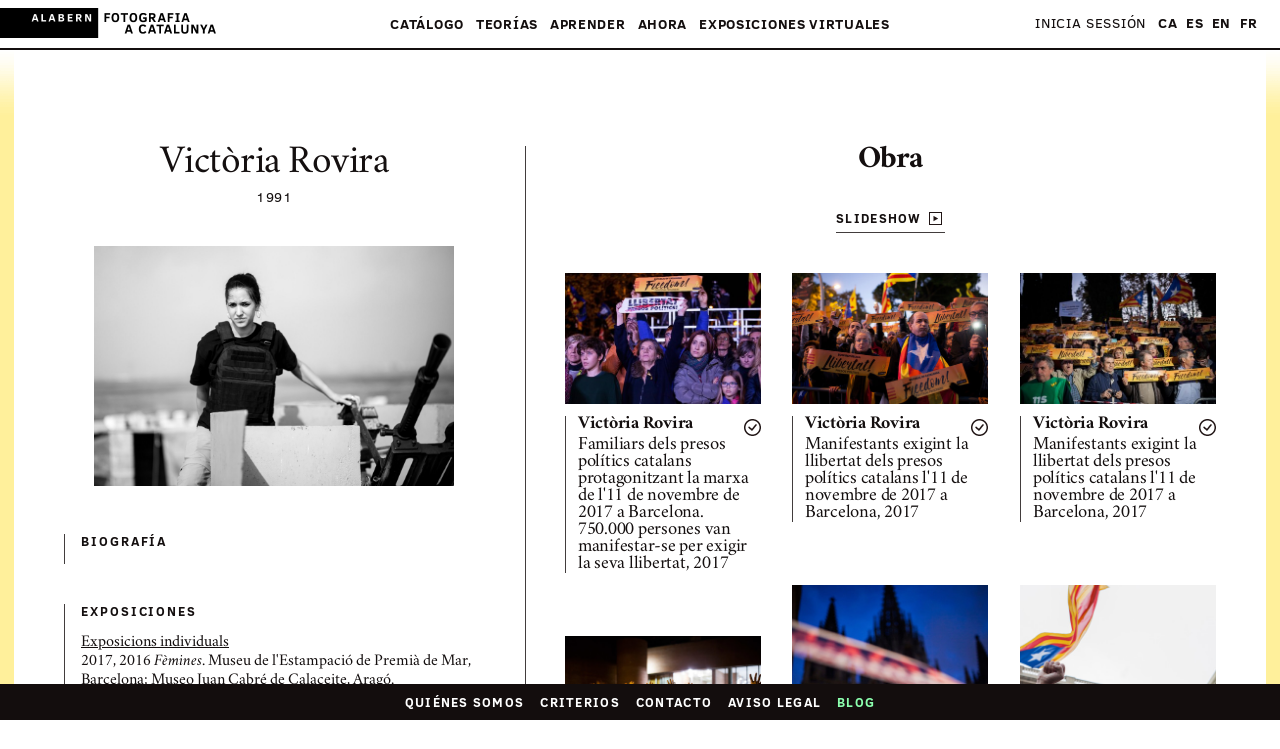

--- FILE ---
content_type: text/html; charset=utf-8
request_url: https://www.fotografiacatalunya.cat/es/catalogo/fotografos/victoria_rovira
body_size: 16125
content:
<!DOCTYPE html><html lang="es"><head><title>Fotografia a Catalunya - Fotografia a Catalunya</title><meta charset="utf-8"><meta name="viewport" content="width=device-width, initial-scale=1"><meta name="format-detection" content="telephone=no"><meta name="msapplication-TileColor" content="#ffffff"><meta name="msapplication-TileImage" content="/ms-icon-144x144.png"><meta name="theme-color" content="#ffffff"><meta charset="utf-8"><meta name="viewport" content="width=device-width, initial-scale=1"><meta name="format-detection" content="telephone=no"><meta name="msapplication-TileColor" content="#ffffff"><meta name="msapplication-TileImage" content="/ms-icon-144x144.png"><meta name="theme-color" content="#ffffff"><meta name="description" content="Informació sobre el fotògraf Victòria Rovira"><meta property="og:title" content="Victòria Rovira"><meta property="og:type" content="website"><meta property="og:image" content="https://d1wfclq6bigznq.cloudfront.net/alabern/ff/default/2018/3d3oC0G1N0OewH9SnX3WRQ.jpg"><meta name="twitter:card" content="summary_large_image"><meta name="twitter:site" content="@fotografia_cat"><meta name="twitter:creator" content="@fotografia_cat"><meta name="twitter:title" content="Fitxa del fotògraf Victòria Rovira - Fotografia a Catalunya"><meta name="twitter:description" content="Informació sobre el fotògraf Victòria Rovira"><meta name="twitter:image" content="https://d1wfclq6bigznq.cloudfront.net/alabern/ff/default/2018/3d3oC0G1N0OewH9SnX3WRQ.jpg"><meta property="og:description" content="Fitxa del fotògraf Victòria Rovira - Fotografia a Catalunya"><link rel="canonical" href="https://www.fotografiacatalunya.cat/ca/cataleg/fotografs/victoria_rovira"><link rel="alternate" hreflang="ca" href="https://www.fotografiacatalunya.cat/ca/cataleg/fotografs/victoria_rovira"><link rel="alternate" hreflang="es" href="https://www.fotografiacatalunya.cat/es/catalogo/fotografos/victoria_rovira"><link rel="alternate" hreflang="en" href="https://www.fotografiacatalunya.cat/en/catalog/photographers/victoria_rovira"><link rel="alternate" hreflang="fr" href="https://www.fotografiacatalunya.cat/fr/catalogue/photographes/victoria_rovira"><link rel="alternate" hreflang="x-default" href="https://www.fotografiacatalunya.cat/ca/cataleg/fotografs/victoria_rovira"><link href="/dist/ngDialog.min.css" rel="stylesheet"><link href="/dist/ngDialog-theme-default.min.css" rel="stylesheet"><link href="/dist/base-style-css-min.css" rel="stylesheet"><link href="/dist/user-galleries.min.css" rel="stylesheet"><link rel="apple-touch-icon" sizes="57x57" href="/apple-icon-57x57.png"><link rel="apple-touch-icon" sizes="60x60" href="/apple-icon-60x60.png"><link rel="apple-touch-icon" sizes="72x72" href="/apple-icon-72x72.png"><link rel="apple-touch-icon" sizes="76x76" href="/apple-icon-76x76.png"><link rel="apple-touch-icon" sizes="114x114" href="/apple-icon-114x114.png"><link rel="apple-touch-icon" sizes="120x120" href="/apple-icon-120x120.png"><link rel="apple-touch-icon" sizes="144x144" href="/apple-icon-144x144.png"><link rel="apple-touch-icon" sizes="152x152" href="/apple-icon-152x152.png"><link rel="apple-touch-icon" sizes="180x180" href="/apple-icon-180x180.png"><link rel="icon" type="image/png" sizes="192x192" href="/android-icon-192x192.png"><link rel="icon" type="image/png" sizes="32x32" href="/favicon-32x32.png"><link rel="icon" type="image/png" sizes="96x96" href="/favicon-96x96.png"><link rel="icon" type="image/png" sizes="16x16" href="/favicon-16x16.png"><link rel="manifest" href="/manifest.json"><script src="/js/jquery.min.js"></script><script src="/js/velocity.min.js">       </script><script src="/js/hammer.min.js"></script><script>(function(w,d,s,l,i){w[l]=w[l]||[];w[l].push({'gtm.start':
new Date().getTime(),event:'gtm.js'});var f=d.getElementsByTagName(s)[0],
j=d.createElement(s),dl=l!='dataLayer'?'&l='+l:'';j.async=true;j.src=
'//www.googletagmanager.com/gtm.js?id='+i+dl;f.parentNode.insertBefore(j,f);
})(window,document,'script','dataLayer','GTM-NH8MVLN');</script><script>$(document).ready(function(){
  $('img').bind('contextmenu', function(e) {
    $(this).click();
    return false;          
  }); 
});</script></head><body id="top" ng-view autoscroll="false"><noscript><iframe src="//www.googletagmanager.com/ns.html?id=GTM-NH8MVLN" height="0" width="0" style="display: none; visibility: hidden;"></iframe></noscript><script src="/js/muuri.min.js"></script><div class="main-header"><div class="main-header__ui-wrap"><div class="main-header__brand-section"><a href="/es"><img alt="Fotografia a Catalunya" src="[data-uri]" class="main-header__brand"></a></div><a href="#" class="main-header__show-navs">Menú</a></div><div class="main-header__nav-wrap"><div class="main-header__main-nav-section"><nav class="main-nav"><ul class="main-nav__list"> <li class="main-nav__list__item"><a href="#" data-highlight="megamenuCataleg" class="main-nav__link"> Catálogo<span class="main-nav__link__arrow">&#9660;</span></a><ul class="main-nav__mobile-subnav"><li class="main-nav__mobile-subnav__item"><a href="/es/catalogo" class="main-nav__mobile-subnav__link"> Catálogo &mdash;  portada</a></li><li class="main-nav__mobile-subnav__item"><a href="/es/catalogo/fotografos" class="main-nav__mobile-subnav__link"> Fotógrafos</a></li><li class="main-nav__mobile-subnav__item"><a href="/ca/catalog/collections" class="main-nav__mobile-subnav__link"> Colecciones</a></li><li class="main-nav__mobile-subnav__item"><a href="/es/catalogo/instituciones" class="main-nav__mobile-subnav__link"> Instituciones</a></li></ul></li><li class="main-nav__list__item"><a href="#" data-highlight="megamenuRecursos" class="main-nav__link"> Teorías<span class="main-nav__link__arrow">&#9660;</span></a><ul class="main-nav__mobile-subnav"><li class="main-nav__mobile-subnav__item"><a href="/es/teorias" class="main-nav__mobile-subnav__link"> Recursos &mdash; portada</a></li><li class="main-nav__mobile-subnav__item"><a href="/es/teorias/interpretacion" class="main-nav__mobile-subnav__link"> Interpretación</a></li><li class="main-nav__mobile-subnav__item"><a href="/es/teorias/conservacion-preventiva" class="main-nav__mobile-subnav__link"> Conservación preventiva</a></li><li class="main-nav__mobile-subnav__item"><a href="/es/teorias/legal" class="main-nav__mobile-subnav__link"> Legal</a></li></ul></li><li class="main-nav__list__item"><a href="#" data-highlight="megamenuAprendre" class="main-nav__link"> Aprender<span class="main-nav__link__arrow">&#9660;</span></a><ul class="main-nav__mobile-subnav"><li class="main-nav__mobile-subnav__item"><a href="/es/aprender" class="main-nav__mobile-subnav__link">Aprender &mdash; portada</a></li><li class="main-nav__mobile-subnav__item"><a href="/es/aprender/talleres" class="main-nav__mobile-subnav__link">Talleres</a></li><li class="main-nav__mobile-subnav__item"><a href="/es/aprender/visitas" class="main-nav__mobile-subnav__link">Visitas</a></li><li class="main-nav__mobile-subnav__item"><a href="/es/aprender/cursos" class="main-nav__mobile-subnav__link">Cursos</a></li><li class="main-nav__mobile-subnav__item"><a href="/es/aprender/grados" class="main-nav__mobile-subnav__link">Grados</a></li><li class="main-nav__mobile-subnav__item"><a href="/es/aprender/postgrados-y-masters" class="main-nav__mobile-subnav__link">Postgrados y másters                                                      </a></li><li class="main-nav__mobile-subnav__item"><a href="/es/aprender/dosieres" class="main-nav__mobile-subnav__link">Dosiers                  </a></li><li class="main-nav__mobile-subnav__item"><a href="/es/aprender/convocatorias" class="main-nav__mobile-subnav__link">Convocatorias                </a></li></ul></li><li class="main-nav__list__item"><a href="#" data-highlight="megamenuActualitat" class="main-nav__link">Ahora<span class="main-nav__link__arrow">&#9660;</span></a><ul class="main-nav__mobile-subnav"><li class="main-nav__mobile-subnav__item"><a href="#" class="main-nav__mobile-subnav__link">Ahora &mdash; portada</a></li><li class="main-nav__mobile-subnav__item"><a href="/es/blog" class="main-nav__mobile-subnav__link">Blog                </a></li><li class="main-nav__mobile-subnav__item"><a href="/es/agenda" class="main-nav__mobile-subnav__link">Agenda</a></li><li class="main-nav__mobile-subnav__item"><a href="/es/redes-sociales" class="main-nav__mobile-subnav__link">Redes sociales</a></li><li class="main-nav__mobile-subnav__item"><a href="/es/boletin" class="main-nav__mobile-subnav__link">Suscrí­bete al boletí­n</a></li></ul></li><li class="main-nav__list__item"><a href="#" data-highlight="megamenuExposicions" class="main-nav__link">Exposiciones virtuales<span class="main-nav__link__arrow">&#9660;</span></a><ul class="main-nav__mobile-subnav"><li class="main-nav__mobile-subnav__item"><a href="/es/exposiciones" class="main-nav__mobile-subnav__link">Exposiciones comisariadas</a></li><li class="main-nav__mobile-subnav__item"><a href="/es/usuarios/galerias" class="main-nav__mobile-subnav__link">Galerias de usuarios</a></li></ul></li></ul></nav></div><div class="main-header__beta-nav-section u_hide-for-medium-up"><nav class="beta-nav"><ul class="beta-nav__list"><li class="beta-nav__list__item"><a href="/es/quienes-somos" class="beta-nav__link">Quiénes somos</a></li><li class="beta-nav__list__item"><a href="/es/creditos" class="beta-nav__link">Créditos</a></li><li class="beta-nav__list__item"><a href="/es/contacto" class="beta-nav__link">Contacto</a></li><li class="beta-nav__list__item"><a href="/es/legal" class="beta-nav__link">Aviso legal</a></li></ul></nav></div><div id="usernav" class="main-header__beta-nav-section"><nav class="beta-nav"><ul class="beta-nav__list"><li class="beta-nav__list__item"><a href="/es/entra" class="beta-nav__link">Inicia sessión</a></li></ul></nav></div><div class="main-header__beta-nav-section"><nav class="beta-nav"><ul class="beta-nav__list languageLinks"><li class="beta-nav__list__item"><a href="/ca/cataleg/fotografs/victoria_rovira" class="beta-nav__link link-ca">CA</a></li><li class="beta-nav__list__item"><a href="/es/catalogo/fotografos/victoria_rovira" class="beta-nav__link link-es">ES</a></li><li class="beta-nav__list__item"><a href="/en/catalog/photographers/victoria_rovira" class="beta-nav__link link-en">EN</a></li><li class="beta-nav__list__item"><a href="/fr/catalogue/photographes/victoria_rovira" class="beta-nav__link link-fr">FR</a></li></ul></nav></div></div><div class="megamenu"><div class="megamenu__inner-wrap"><div class="megamenu__center-block"><div class="megamenu__row"><div id="megamenuCataleg" class="megamenu__section megamenu__section--double-width megamenu__section--align-bottom"><div class="grid u_mb-1p5"><div class="col--md--one--half col--vam"><h3 class="megamenu__section__heading megamenu__section__heading--highlight u_mb-0"><a style="background-image: none!important">Catálogo</a></h3></div><div style="text-align:right" class="col--md--one--half col--vam"><a href="/es/catalogo" class="megamenu__link megamenu__link--large megamenu__link--showall">Ver todas las fotografías</a></div></div><div class="megamenu__section__body"><div class="grid u_mh-min0p5"><div class="col--md--one--third u_ph-0p5"><div class="u_mb-0p5"><a href="/es/catalogo/fotografos" class="megamenu__link megamenu__link--large">Fotógrafos</a></div><div class="megamenu__show-on-highlight"><div class="thumbnail"><div class="thumb-image-container"><a href="/es/catalogo/fotografos"><img id="img-photographer" src="" data-src="https://d1wfclq6bigznq.cloudfront.net/alabern/ff/col1/2017/7bhIEw6Bd0YS2QexIDtQ.jpg" height="200" width="145" class="b-lazy"></a></div></div></div></div><div class="col--md--one--third u_ph-0p5"><div class="u_mb-0p5"><a href="/es/catalogo/colecciones" class="megamenu__link megamenu__link--large">Colecciones</a></div><div class="megamenu__show-on-highlight"><div class="thumbnail"><div class="thumb-image-container"><a href="/es/catalogo/colecciones"><img id="img-collection" src="" data-src="https://d1wfclq6bigznq.cloudfront.net/alabern/ff/col1/2016/CpUpo3bC0GlOF7gCwVayw.jpg" height="200" width="145" class="b-lazy"></a></div></div></div></div><div class="col--md--one--third u_ph-0p5"><div class="u_mb-0p5"><a href="/es/catalogo/instituciones" class="megamenu__link megamenu__link--large">Instituciones</a></div><div class="megamenu__show-on-highlight"><div class="thumbnail"><div class="thumb-image-container"><a href="/es/catalogo/instituciones"><img id="img-institution" src="" data-src="https://d1wfclq6bigznq.cloudfront.net/alabern/ff/col1/2015/tdmfmnVoOEmRaJ3KM89eDg.jpg" height="200" width="145" class="b-lazy"></a></div></div></div></div></div></div></div><div id="megamenuRecursos" class="megamenu__section megamenu__section--align-bottom"><h3 class="megamenu__section__heading"><a href="/es/teorias">Teorías</a></h3><div class="megamenu__section__body"><ul class="u_list-unstyled"><li><a href="/es/teorias/interpretacion" class="megamenu__link">Interpretación</a></li><li><a href="/es/teorias/conservacion-preventiva" class="megamenu__link">Conservación preventiva</a></li><li><a href="/es/teorias/legal" class="megamenu__link">Legal</a></li></ul></div></div></div><div class="megamenu__row"><div id="megamenuAprendre" class="megamenu__section megamenu__section--align-top megamenu__section--one-quarter-width"><h3 class="megamenu__section__heading"><a href="/es/aprender">Aprender</a></h3><div class="megamenu__section__body"><ul class="u_list-unstyled"><li><a href="/es/aprender/talleres" class="megamenu__link">Talleres</a></li><li><a href="/es/aprender/visitas" class="megamenu__link"> Visitas</a></li><li><a href="/es/aprender/cursos" class="megamenu__link"> Cursos    </a></li><li><a href="/es/aprender/grados" class="megamenu__link"> Grados    </a></li><li><a href="/es/aprender/postgrados-y-masters" class="megamenu__link"> Postgrados y másters                                                </a></li><li><a href="/es/aprender/dosieres" class="megamenu__link"> Dosiers</a></li><li><a href="/es/aprender/convocatorias" class="megamenu__link"> Convocatorias</a></li></ul></div></div><div id="megamenuActualitat" class="megamenu__section megamenu__section--align-top megamenu__section--one-quarter-width"><h3 class="megamenu__section__heading falselink"><a style="background-image: none!important"> Ahora</a></h3><div class="megamenu__section__body"><ul class="u_list-unstyled"><li><a href="/es/blog" class="megamenu__link">Blog</a></li><li><a href="/es/agenda" class="megamenu__link">Agenda</a></li><li><a href="/es/redes-sociales" class="megamenu__link">Redes sociales</a></li><li><a href="/es/boletin" class="megamenu__link">Suscrí­bete al boletí­n</a></li></ul></div></div><div id="megamenuGaleriesUsuari" class="megamenu__section megamenu__section--align-top megamenu__section--half-screen-width"><h3 class="megamenu__section__heading"><a href="#">Exposiciones virtuales</a></h3><div class="megamenu__section__body"><h4 class="u_mb-0"><a href="/es/exposiciones" class="megamenu__link">Exposiciones comisariadas</a></h4><div class="megamenu__link megamenu__divider">— </div><h4 class="u_mb-0"><a href="/es/usuarios/galerias" class="megamenu__link">Galerias de usuarios            </a></h4><h4 class="u_mb-1"><a href="#" class="megamenu__link"></a></h4><div class="megamenu__show-on-highlight"><div class="grid u_mh-min0p5 u_mb-0p5"><div class="col--md--four--seventh u_ph-0p5"><a id="img-exhibition" href="/es/usuarios/galerias" class="megamenu__user-gallery"><div class="thumb-image-container"><img src="" data-src="https://d5ap8lyyrsug5.cloudfront.net/f0004/list/382340.jpg" height="" width="" class="b-lazy"></div></a></div></div></div></div></div></div></div></div><a href="#" class="megamenu__close">&times;</a></div></div><div class="l_inner-wrap"><div ng-app="search" ng-controller="searchCtrl" class="l_inner-wrap__borders"><div class="l_container u_pt-6 u_pb-6"><div itemscope itemtype="https://schema.org/Person" class="author-info-layout"><div class="author-info-layout__sidebar"><div class="u_mb-3 u_text-center"><h1 itemprop="name" class="info-card__name">Victòria Rovira</h1><div class="info-card__birthdate"><span itemprop="birthDate">1991</span></div><figure style="text-align:center" class="info-card__portrait"><img id="foto" height="" width="" src="https://d1wfclq6bigznq.cloudfront.net/alabern/ff/default/2018/3d3oC0G1N0OewH9SnX3WRQ.jpg" data-src="https://d1wfclq6bigznq.cloudfront.net/alabern/ff/default/2018/3d3oC0G1N0OewH9SnX3WRQ.jpg" alt="Victòria Rovira" title="Victòria Rovira" itemprop="image" style="cursor: -webkit-zoom-in; cursor: -moz-zoom-in;" class="lazy-loaded b-lazy"><figcaption class="info-card__portrait__caption"></figcaption></figure></div><div class="u_mb-2p5 info-card__section"><h3 class="info-card__section__heading uppercase-heading">Biografí­a          </h3><div class="info-card__section__excerpt"><p></p></div></div><div class="u_mb-2p5 info-card__section"><h3 class="info-card__section__heading uppercase-heading">Exposiciones</h3><div class="info-card__section__excerpt"><p><p><u>Exposicions individuals</u></p>

<p>2017, 2016 <em>Fèmines</em>. Museu de l'Estampació de Premià de Mar, Barcelona; Museo Juan Cabré de Calaceite, Aragó.</p>

<p>2014 <em>Herederos. Rostros de la Habana</em>. Cocteleria Velcro; Centre Cívic Can Deu; Centre Cívi...</p></p><p><a class="u_text-bold"></a><a href="#" data-show-modal="infoExposicions" class="u_text-bold">Ver las exposiciones</a></p></div></div><div class="u_mb-2p5 info-card__section"><h3 class="info-card__section__heading uppercase-heading">Bibliografí­a</h3><div class="info-card__section__excerpt"><p><p>ROVIRA, Victòria. <em>Féminas</em>. [Zaragoza]: Departament de Educación, Cultura y Deporte, 2016. 36 p.</p>
</p><p><a class="u_text-bold"></a><a href="#" data-show-modal="infoBibliografia" class="u_text-bold">Ver la bibliografía</a></p></div></div><ul class="u_p-0 u_m-0 u_list-inline u_list-unstyled"><li class="u_mr-1"><a href="https://www.facebook.com/sharer.php?u=https://www.fotografiacatalunya.cat/es/catalogo/fotografos/victoria_rovira&amp;t=Victòria Rovira" target="_blank" class="share-module-button"><span class="share-module-button__icon icon icon--facebook"></span><span class="share-module-button__text">Facebook</span></a></li><li><a href="https://twitter.com/intent/tweet?text=Autor: Victòria Rovira&amp;hashtags=fotografiaAcatalunya&amp;via=fotografia_cat&amp;url=https://www.fotografiacatalunya.cat/es/catalogo/fotografos/victoria_rovira" target="_blank" class="share-module-button"><span class="share-module-button__icon icon icon--twitter"></span><span class="share-module-button__text">Twitter</span></a></li></ul></div><div class="author-info-layout__main-column"><h3 class="u_text-center delta bold-serif-heading u_mb-1p5">Obra</h3><div class="u_text-center u_mb-2p5"><a id="slideshow" href="#" data-thumbnail-view="slideshow" class="small-icon-button"><span class="small-icon-button__text">Slideshow</span><span class="icon icon--slideshow"></span></a></div><div class="search-thumbnail-grid"><div itemprop="owns" class="search-thumbnail-grid__sizer search-thumbnail-grid__sizer--author-info-page"></div><div itemscope itemtype="https://schema.org/CreativeWork" class="search-thumbnail-grid__item search-thumbnail-grid__item--author-info-page"><div class="search-result-thumbnail"><a href="/es/catalogo/imagenes/5a86a59d1131cb5f1a2302b7" itemprop="image" class="search-result-thumbnail__link"><div class="search-result-thumbnail__image"><img height="" width="" data-src="https://d5ap8lyyrsug5.cloudfront.net/f0119/list/_MG_8401.jpg" ng-src="https://d5ap8lyyrsug5.cloudfront.net/f0119/list/_MG_8401.jpg" class="lazy-loaded"></div><div class="search-result-thumbnail__info"><div ng-click="pleaselogin()" style="top:unset!important;right:15px!important" class="search-result-thumbnail__add-to-gallery"><div class="search-result-thumbnail__add-icon-group"><div class="search-result-thumbnail__add-icon"><span class="icon icon--add"></span></div><div class="search-result-thumbnail__add-hover-icon"><span class="icon icon--add-hover"></span></div></div><div class="search-result-thumbnail__added-icon"><span class="icon icon--added">                   </span></div></div><h4 itemprop="author" class="search-result-thumbnail__artist"><span>Victòria Rovira</span></h4><h5 itemprop="headline" class="search-result-thumbnail__title"><span>Familiars dels presos polítics catalans protagonitzant la marxa de l'11 de novembre de 2017 a Barcelona. 750.000 persones van manifestar-se per exigir la seva llibertat, 2017                </span></h5></div></a></div></div><div itemscope itemtype="https://schema.org/CreativeWork" class="search-thumbnail-grid__item search-thumbnail-grid__item--author-info-page"><div class="search-result-thumbnail"><a href="/es/catalogo/imagenes/5a86a59d1131cb5f1a2302b9" itemprop="image" class="search-result-thumbnail__link"><div class="search-result-thumbnail__image"><img height="" width="" data-src="https://d5ap8lyyrsug5.cloudfront.net/f0119/list/_MG_8181.jpg" ng-src="https://d5ap8lyyrsug5.cloudfront.net/f0119/list/_MG_8181.jpg" class="lazy-loaded"></div><div class="search-result-thumbnail__info"><div ng-click="pleaselogin()" style="top:unset!important;right:15px!important" class="search-result-thumbnail__add-to-gallery"><div class="search-result-thumbnail__add-icon-group"><div class="search-result-thumbnail__add-icon"><span class="icon icon--add"></span></div><div class="search-result-thumbnail__add-hover-icon"><span class="icon icon--add-hover"></span></div></div><div class="search-result-thumbnail__added-icon"><span class="icon icon--added">                   </span></div></div><h4 itemprop="author" class="search-result-thumbnail__artist"><span>Victòria Rovira</span></h4><h5 itemprop="headline" class="search-result-thumbnail__title"><span>Manifestants exigint la llibertat dels presos polítics catalans l'11 de novembre de 2017 a Barcelona, 2017                </span></h5></div></a></div></div><div itemscope itemtype="https://schema.org/CreativeWork" class="search-thumbnail-grid__item search-thumbnail-grid__item--author-info-page"><div class="search-result-thumbnail"><a href="/es/catalogo/imagenes/5a86a59d1131cb5f1a2302ba" itemprop="image" class="search-result-thumbnail__link"><div class="search-result-thumbnail__image"><img height="" width="" data-src="https://d5ap8lyyrsug5.cloudfront.net/f0119/list/_MG_8165.jpg" ng-src="https://d5ap8lyyrsug5.cloudfront.net/f0119/list/_MG_8165.jpg" class="lazy-loaded"></div><div class="search-result-thumbnail__info"><div ng-click="pleaselogin()" style="top:unset!important;right:15px!important" class="search-result-thumbnail__add-to-gallery"><div class="search-result-thumbnail__add-icon-group"><div class="search-result-thumbnail__add-icon"><span class="icon icon--add"></span></div><div class="search-result-thumbnail__add-hover-icon"><span class="icon icon--add-hover"></span></div></div><div class="search-result-thumbnail__added-icon"><span class="icon icon--added">                   </span></div></div><h4 itemprop="author" class="search-result-thumbnail__artist"><span>Victòria Rovira</span></h4><h5 itemprop="headline" class="search-result-thumbnail__title"><span>Manifestants exigint la llibertat dels presos polítics catalans l'11 de novembre de 2017 a Barcelona, 2017                </span></h5></div></a></div></div><div itemscope itemtype="https://schema.org/CreativeWork" class="search-thumbnail-grid__item search-thumbnail-grid__item--author-info-page"><div class="search-result-thumbnail"><a href="/es/catalogo/imagenes/5a86a59d1131cb5f1a2302bb" itemprop="image" class="search-result-thumbnail__link"><div class="search-result-thumbnail__image"><img height="" width="" data-src="https://d5ap8lyyrsug5.cloudfront.net/f0119/list/_MG_8012.jpg" ng-src="https://d5ap8lyyrsug5.cloudfront.net/f0119/list/_MG_8012.jpg" class="lazy-loaded"></div><div class="search-result-thumbnail__info"><div ng-click="pleaselogin()" style="top:unset!important;right:15px!important" class="search-result-thumbnail__add-to-gallery"><div class="search-result-thumbnail__add-icon-group"><div class="search-result-thumbnail__add-icon"><span class="icon icon--add"></span></div><div class="search-result-thumbnail__add-hover-icon"><span class="icon icon--add-hover"></span></div></div><div class="search-result-thumbnail__added-icon"><span class="icon icon--added">                   </span></div></div><h4 itemprop="author" class="search-result-thumbnail__artist"><span>Victòria Rovira</span></h4><h5 itemprop="headline" class="search-result-thumbnail__title"><span>Dona cantant els Segadors a la plaça de la Catedral el 8 de novembre del 2017, dia de la Vaga General a Barcelona, 2017                </span></h5></div></a></div></div><div itemscope itemtype="https://schema.org/CreativeWork" class="search-thumbnail-grid__item search-thumbnail-grid__item--author-info-page"><div class="search-result-thumbnail"><a href="/es/catalogo/imagenes/5a86a59d1131cb5f1a2302bc" itemprop="image" class="search-result-thumbnail__link"><div class="search-result-thumbnail__image"><img height="" width="" data-src="https://d5ap8lyyrsug5.cloudfront.net/f0119/list/_MG_0241.jpg" ng-src="https://d5ap8lyyrsug5.cloudfront.net/f0119/list/_MG_0241.jpg" class="lazy-loaded"></div><div class="search-result-thumbnail__info"><div ng-click="pleaselogin()" style="top:unset!important;right:15px!important" class="search-result-thumbnail__add-to-gallery"><div class="search-result-thumbnail__add-icon-group"><div class="search-result-thumbnail__add-icon"><span class="icon icon--add"></span></div><div class="search-result-thumbnail__add-hover-icon"><span class="icon icon--add-hover"></span></div></div><div class="search-result-thumbnail__added-icon"><span class="icon icon--added">                   </span></div></div><h4 itemprop="author" class="search-result-thumbnail__artist"><span>Victòria Rovira</span></h4><h5 itemprop="headline" class="search-result-thumbnail__title"><span>Patriota català a la plaça Sant Jaume el 8 de novembre del 2017, dia de la Vaga General a Barcelona per exigir la llibertat dels presos polítics catalans, 2017                </span></h5></div></a></div></div><div itemscope itemtype="https://schema.org/CreativeWork" class="search-thumbnail-grid__item search-thumbnail-grid__item--author-info-page"><div class="search-result-thumbnail"><a href="/es/catalogo/imagenes/5a86a59d1131cb5f1a2302bd" itemprop="image" class="search-result-thumbnail__link"><div class="search-result-thumbnail__image"><img height="" width="" data-src="https://d5ap8lyyrsug5.cloudfront.net/f0119/list/_MG_8906.jpg" ng-src="https://d5ap8lyyrsug5.cloudfront.net/f0119/list/_MG_8906.jpg" class="lazy-loaded"></div><div class="search-result-thumbnail__info"><div ng-click="pleaselogin()" style="top:unset!important;right:15px!important" class="search-result-thumbnail__add-to-gallery"><div class="search-result-thumbnail__add-icon-group"><div class="search-result-thumbnail__add-icon"><span class="icon icon--add"></span></div><div class="search-result-thumbnail__add-hover-icon"><span class="icon icon--add-hover"></span></div></div><div class="search-result-thumbnail__added-icon"><span class="icon icon--added">                   </span></div></div><h4 itemprop="author" class="search-result-thumbnail__artist"><span>Victòria Rovira</span></h4><h5 itemprop="headline" class="search-result-thumbnail__title"><span>Ciutadans fent resistència pacífica enfront les escoles electorals davant de noves amenaces d'intervenció per part de les forces de seguretat de l'Estat. Sabadell, Barcelona, 2017                </span></h5></div></a></div></div><div itemscope itemtype="https://schema.org/CreativeWork" class="search-thumbnail-grid__item search-thumbnail-grid__item--author-info-page"><div class="search-result-thumbnail"><a href="/es/catalogo/imagenes/5a86a59d1131cb5f1a2302be" itemprop="image" class="search-result-thumbnail__link"><div class="search-result-thumbnail__image"><img height="" width="" data-src="https://d5ap8lyyrsug5.cloudfront.net/f0119/list/_MG_8540_2.jpg" ng-src="https://d5ap8lyyrsug5.cloudfront.net/f0119/list/_MG_8540_2.jpg" class="lazy-loaded"></div><div class="search-result-thumbnail__info"><div ng-click="pleaselogin()" style="top:unset!important;right:15px!important" class="search-result-thumbnail__add-to-gallery"><div class="search-result-thumbnail__add-icon-group"><div class="search-result-thumbnail__add-icon"><span class="icon icon--add"></span></div><div class="search-result-thumbnail__add-hover-icon"><span class="icon icon--add-hover"></span></div></div><div class="search-result-thumbnail__added-icon"><span class="icon icon--added">                   </span></div></div><h4 itemprop="author" class="search-result-thumbnail__artist"><span>Victòria Rovira</span></h4><h5 itemprop="headline" class="search-result-thumbnail__title"><span>Fent resistència a les intervencions de la Policia Nacional enfront l'escola Nostra Llar de Sabadell on havia de votar la presidenta del Parlament, Carme Forcadell
, 2017                </span></h5></div></a></div></div><div itemscope itemtype="https://schema.org/CreativeWork" class="search-thumbnail-grid__item search-thumbnail-grid__item--author-info-page"><div class="search-result-thumbnail"><a href="/es/catalogo/imagenes/5a86a59d1131cb5f1a2302bf" itemprop="image" class="search-result-thumbnail__link"><div class="search-result-thumbnail__image"><img height="" width="" data-src="https://d5ap8lyyrsug5.cloudfront.net/f0119/list/_MG_7202.jpg" ng-src="https://d5ap8lyyrsug5.cloudfront.net/f0119/list/_MG_7202.jpg" class="lazy-loaded"></div><div class="search-result-thumbnail__info"><div ng-click="pleaselogin()" style="top:unset!important;right:15px!important" class="search-result-thumbnail__add-to-gallery"><div class="search-result-thumbnail__add-icon-group"><div class="search-result-thumbnail__add-icon"><span class="icon icon--add"></span></div><div class="search-result-thumbnail__add-hover-icon"><span class="icon icon--add-hover"></span></div></div><div class="search-result-thumbnail__added-icon"><span class="icon icon--added">                   </span></div></div><h4 itemprop="author" class="search-result-thumbnail__artist"><span>Victòria Rovira</span></h4><h5 itemprop="headline" class="search-result-thumbnail__title"><span>Tancs de les milícies Peshmerga Kurdes d'Iraq en una operació contra el Daesh: desactivació de mines col·locades per l'EI i suport a altres Peshmergues en batalla
, 2017                </span></h5></div></a></div></div><div itemscope itemtype="https://schema.org/CreativeWork" class="search-thumbnail-grid__item search-thumbnail-grid__item--author-info-page"><div class="search-result-thumbnail"><a href="/es/catalogo/imagenes/5a86a59d1131cb5f1a2302c0" itemprop="image" class="search-result-thumbnail__link"><div class="search-result-thumbnail__image"><img height="" width="" data-src="https://d5ap8lyyrsug5.cloudfront.net/f0119/list/_MG_7185.jpg" ng-src="https://d5ap8lyyrsug5.cloudfront.net/f0119/list/_MG_7185.jpg" class="lazy-loaded"></div><div class="search-result-thumbnail__info"><div ng-click="pleaselogin()" style="top:unset!important;right:15px!important" class="search-result-thumbnail__add-to-gallery"><div class="search-result-thumbnail__add-icon-group"><div class="search-result-thumbnail__add-icon"><span class="icon icon--add"></span></div><div class="search-result-thumbnail__add-hover-icon"><span class="icon icon--add-hover"></span></div></div><div class="search-result-thumbnail__added-icon"><span class="icon icon--added">                   </span></div></div><h4 itemprop="author" class="search-result-thumbnail__artist"><span>Victòria Rovira</span></h4><h5 itemprop="headline" class="search-result-thumbnail__title"><span>Peshmerga controlant un possible atac per part de l'Estat Islàmic a un dels punts estratègics de la línia de front Tuz Khurmatu; Kurdistan, Iraq, 2017                </span></h5></div></a></div></div><div itemscope itemtype="https://schema.org/CreativeWork" class="search-thumbnail-grid__item search-thumbnail-grid__item--author-info-page"><div class="search-result-thumbnail"><a href="/es/catalogo/imagenes/5a86a59d1131cb5f1a2302c1" itemprop="image" class="search-result-thumbnail__link"><div class="search-result-thumbnail__image"><img height="" width="" data-src="https://d5ap8lyyrsug5.cloudfront.net/f0119/list/_MG_4403.jpg" ng-src="https://d5ap8lyyrsug5.cloudfront.net/f0119/list/_MG_4403.jpg" class="lazy-loaded"></div><div class="search-result-thumbnail__info"><div ng-click="pleaselogin()" style="top:unset!important;right:15px!important" class="search-result-thumbnail__add-to-gallery"><div class="search-result-thumbnail__add-icon-group"><div class="search-result-thumbnail__add-icon"><span class="icon icon--add"></span></div><div class="search-result-thumbnail__add-hover-icon"><span class="icon icon--add-hover"></span></div></div><div class="search-result-thumbnail__added-icon"><span class="icon icon--added">                   </span></div></div><h4 itemprop="author" class="search-result-thumbnail__artist"><span>Victòria Rovira</span></h4><h5 itemprop="headline" class="search-result-thumbnail__title"><span>Muhamad, General Peshmerga, observant a través d'un vidre blindat l'altra banda de la línia de front Mriam Beg on es localitzen alguns membres de l'EI. Kurdistan, Iraq, 2017                </span></h5></div></a></div></div><div itemscope itemtype="https://schema.org/CreativeWork" class="search-thumbnail-grid__item search-thumbnail-grid__item--author-info-page"><div class="search-result-thumbnail"><a href="/es/catalogo/imagenes/5a86a59d1131cb5f1a2302c2" itemprop="image" class="search-result-thumbnail__link"><div class="search-result-thumbnail__image"><img height="" width="" data-src="https://d5ap8lyyrsug5.cloudfront.net/f0119/list/_MG_7169.jpg" ng-src="https://d5ap8lyyrsug5.cloudfront.net/f0119/list/_MG_7169.jpg" class="lazy-loaded"></div><div class="search-result-thumbnail__info"><div ng-click="pleaselogin()" style="top:unset!important;right:15px!important" class="search-result-thumbnail__add-to-gallery"><div class="search-result-thumbnail__add-icon-group"><div class="search-result-thumbnail__add-icon"><span class="icon icon--add"></span></div><div class="search-result-thumbnail__add-hover-icon"><span class="icon icon--add-hover"></span></div></div><div class="search-result-thumbnail__added-icon"><span class="icon icon--added">                   </span></div></div><h4 itemprop="author" class="search-result-thumbnail__artist"><span>Victòria Rovira</span></h4><h5 itemprop="headline" class="search-result-thumbnail__title"><span>Peshmerga controlant de nit un possible atac per part de l'EI. Al fons, sobre la llum crepuscular, s'aixeca el fum de l'activitat dels membres de l'EI. Kurdistan, Iraq, 2017                </span></h5></div></a></div></div><div itemscope itemtype="https://schema.org/CreativeWork" class="search-thumbnail-grid__item search-thumbnail-grid__item--author-info-page"><div class="search-result-thumbnail"><a href="/es/catalogo/imagenes/5a86a59d1131cb5f1a2302c3" itemprop="image" class="search-result-thumbnail__link"><div class="search-result-thumbnail__image"><img height="" width="" data-src="https://d5ap8lyyrsug5.cloudfront.net/f0119/list/_MG_4436.jpg" ng-src="https://d5ap8lyyrsug5.cloudfront.net/f0119/list/_MG_4436.jpg" class="lazy-loaded"></div><div class="search-result-thumbnail__info"><div ng-click="pleaselogin()" style="top:unset!important;right:15px!important" class="search-result-thumbnail__add-to-gallery"><div class="search-result-thumbnail__add-icon-group"><div class="search-result-thumbnail__add-icon"><span class="icon icon--add"></span></div><div class="search-result-thumbnail__add-hover-icon"><span class="icon icon--add-hover"></span></div></div><div class="search-result-thumbnail__added-icon"><span class="icon icon--added">                   </span></div></div><h4 itemprop="author" class="search-result-thumbnail__artist"><span>Victòria Rovira</span></h4><h5 itemprop="headline" class="search-result-thumbnail__title"><span>Casc Peshmerga descansa sobre un sac de sorra a la línia de front Mriam Beg; Kurdistan, Iraq, 2017                </span></h5></div></a></div></div><div itemscope itemtype="https://schema.org/CreativeWork" class="search-thumbnail-grid__item search-thumbnail-grid__item--author-info-page"><div class="search-result-thumbnail"><a href="/es/catalogo/imagenes/5a86a59d1131cb5f1a2302c4" itemprop="image" class="search-result-thumbnail__link"><div class="search-result-thumbnail__image"><img height="" width="" data-src="https://d5ap8lyyrsug5.cloudfront.net/f0119/list/_MG_7904.jpg" ng-src="https://d5ap8lyyrsug5.cloudfront.net/f0119/list/_MG_7904.jpg" class="lazy-loaded"></div><div class="search-result-thumbnail__info"><div ng-click="pleaselogin()" style="top:unset!important;right:15px!important" class="search-result-thumbnail__add-to-gallery"><div class="search-result-thumbnail__add-icon-group"><div class="search-result-thumbnail__add-icon"><span class="icon icon--add"></span></div><div class="search-result-thumbnail__add-hover-icon"><span class="icon icon--add-hover"></span></div></div><div class="search-result-thumbnail__added-icon"><span class="icon icon--added">                   </span></div></div><h4 itemprop="author" class="search-result-thumbnail__artist"><span>Victòria Rovira</span></h4><h5 itemprop="headline" class="search-result-thumbnail__title"><span>Peshmergues a la línia de front, preparant les seves pertinences per algun possible atac per part de l'Estat Islàmic. Zarga, Tuzkhurmatu, Kurdistan, Iraq, 2017                </span></h5></div></a></div></div><div itemscope itemtype="https://schema.org/CreativeWork" class="search-thumbnail-grid__item search-thumbnail-grid__item--author-info-page"><div class="search-result-thumbnail"><a href="/es/catalogo/imagenes/5a86a59d1131cb5f1a2302c5" itemprop="image" class="search-result-thumbnail__link"><div class="search-result-thumbnail__image"><img height="" width="" data-src="https://d5ap8lyyrsug5.cloudfront.net/f0119/list/_MG_7372.jpg" ng-src="https://d5ap8lyyrsug5.cloudfront.net/f0119/list/_MG_7372.jpg" class="lazy-loaded"></div><div class="search-result-thumbnail__info"><div ng-click="pleaselogin()" style="top:unset!important;right:15px!important" class="search-result-thumbnail__add-to-gallery"><div class="search-result-thumbnail__add-icon-group"><div class="search-result-thumbnail__add-icon"><span class="icon icon--add"></span></div><div class="search-result-thumbnail__add-hover-icon"><span class="icon icon--add-hover"></span></div></div><div class="search-result-thumbnail__added-icon"><span class="icon icon--added">                   </span></div></div><h4 itemprop="author" class="search-result-thumbnail__artist"><span>Victòria Rovira</span></h4><h5 itemprop="headline" class="search-result-thumbnail__title"><span>Peshmerga observant el cos sense vida d'un membre de l'Estat Islàmic pocs minuts després que aquests ataquessin en la línia de front. Kurdistan, Iraq, 2017                </span></h5></div></a></div></div><div itemscope itemtype="https://schema.org/CreativeWork" class="search-thumbnail-grid__item search-thumbnail-grid__item--author-info-page"><div class="search-result-thumbnail"><a href="/es/catalogo/imagenes/5a86a59e1131cb5f1a2302c6" itemprop="image" class="search-result-thumbnail__link"><div class="search-result-thumbnail__image"><img height="" width="" data-src="https://d5ap8lyyrsug5.cloudfront.net/f0119/list/_MG_6329.jpg" ng-src="https://d5ap8lyyrsug5.cloudfront.net/f0119/list/_MG_6329.jpg" class="lazy-loaded"></div><div class="search-result-thumbnail__info"><div ng-click="pleaselogin()" style="top:unset!important;right:15px!important" class="search-result-thumbnail__add-to-gallery"><div class="search-result-thumbnail__add-icon-group"><div class="search-result-thumbnail__add-icon"><span class="icon icon--add"></span></div><div class="search-result-thumbnail__add-hover-icon"><span class="icon icon--add-hover"></span></div></div><div class="search-result-thumbnail__added-icon"><span class="icon icon--added">                   </span></div></div><h4 itemprop="author" class="search-result-thumbnail__artist"><span>Victòria Rovira</span></h4><h5 itemprop="headline" class="search-result-thumbnail__title"><span>Dones Peshmergues acabant la jornada laboral en el camp d'entrenament Salam. Sulaymaniyah, Kurdistan, Iraq, 2017                </span></h5></div></a></div></div><div itemscope itemtype="https://schema.org/CreativeWork" class="search-thumbnail-grid__item search-thumbnail-grid__item--author-info-page"><div class="search-result-thumbnail"><a href="/es/catalogo/imagenes/5a86a59e1131cb5f1a2302c7" itemprop="image" class="search-result-thumbnail__link"><div class="search-result-thumbnail__image"><img height="" width="" data-src="https://d5ap8lyyrsug5.cloudfront.net/f0119/list/_MG_6535.jpg" ng-src="https://d5ap8lyyrsug5.cloudfront.net/f0119/list/_MG_6535.jpg" class="lazy-loaded"></div><div class="search-result-thumbnail__info"><div ng-click="pleaselogin()" style="top:unset!important;right:15px!important" class="search-result-thumbnail__add-to-gallery"><div class="search-result-thumbnail__add-icon-group"><div class="search-result-thumbnail__add-icon"><span class="icon icon--add"></span></div><div class="search-result-thumbnail__add-hover-icon"><span class="icon icon--add-hover"></span></div></div><div class="search-result-thumbnail__added-icon"><span class="icon icon--added">                   </span></div></div><h4 itemprop="author" class="search-result-thumbnail__artist"><span>Victòria Rovira</span></h4><h5 itemprop="headline" class="search-result-thumbnail__title"><span>Saman, ex Peshmerga i metge, ens mostra la seva cama amputada a causa de l'explosió d'una mina en l'ambulància on anava l'any 2016. Va ser l'únic supervivent. Kurdistan, 2017                </span></h5></div></a></div></div><div itemscope itemtype="https://schema.org/CreativeWork" class="search-thumbnail-grid__item search-thumbnail-grid__item--author-info-page"><div class="search-result-thumbnail"><a href="/es/catalogo/imagenes/5a86a59e1131cb5f1a2302c8" itemprop="image" class="search-result-thumbnail__link"><div class="search-result-thumbnail__image"><img height="" width="" data-src="https://d5ap8lyyrsug5.cloudfront.net/f0119/list/_MG_5943.jpg" ng-src="https://d5ap8lyyrsug5.cloudfront.net/f0119/list/_MG_5943.jpg" class="lazy-loaded"></div><div class="search-result-thumbnail__info"><div ng-click="pleaselogin()" style="top:unset!important;right:15px!important" class="search-result-thumbnail__add-to-gallery"><div class="search-result-thumbnail__add-icon-group"><div class="search-result-thumbnail__add-icon"><span class="icon icon--add"></span></div><div class="search-result-thumbnail__add-hover-icon"><span class="icon icon--add-hover"></span></div></div><div class="search-result-thumbnail__added-icon"><span class="icon icon--added">                   </span></div></div><h4 itemprop="author" class="search-result-thumbnail__artist"><span>Victòria Rovira</span></h4><h5 itemprop="headline" class="search-result-thumbnail__title"><span>Peshmergues es preparen per anar a la guerra contra el Daesh. Camp d'entrenament Cobra. Said Sadiq, Sulaymaniyah, Kurdistan, Iraq, 2017                </span></h5></div></a></div></div><div itemscope itemtype="https://schema.org/CreativeWork" class="search-thumbnail-grid__item search-thumbnail-grid__item--author-info-page"><div class="search-result-thumbnail"><a href="/es/catalogo/imagenes/5a86a59e1131cb5f1a2302c9" itemprop="image" class="search-result-thumbnail__link"><div class="search-result-thumbnail__image"><img height="" width="" data-src="https://d5ap8lyyrsug5.cloudfront.net/f0119/list/_MG_6171.jpg" ng-src="https://d5ap8lyyrsug5.cloudfront.net/f0119/list/_MG_6171.jpg" class="lazy-loaded"></div><div class="search-result-thumbnail__info"><div ng-click="pleaselogin()" style="top:unset!important;right:15px!important" class="search-result-thumbnail__add-to-gallery"><div class="search-result-thumbnail__add-icon-group"><div class="search-result-thumbnail__add-icon"><span class="icon icon--add"></span></div><div class="search-result-thumbnail__add-hover-icon"><span class="icon icon--add-hover"></span></div></div><div class="search-result-thumbnail__added-icon"><span class="icon icon--added">                   </span></div></div><h4 itemprop="author" class="search-result-thumbnail__artist"><span>Victòria Rovira</span></h4><h5 itemprop="headline" class="search-result-thumbnail__title"><span>Dones Peshmergues entrenant al camp Salam. Sulaymaniyah, Kurdistan, Iraq, 2017                </span></h5></div></a></div></div><div itemscope itemtype="https://schema.org/CreativeWork" class="search-thumbnail-grid__item search-thumbnail-grid__item--author-info-page"><div class="search-result-thumbnail"><a href="/es/catalogo/imagenes/5a86a59e1131cb5f1a2302ca" itemprop="image" class="search-result-thumbnail__link"><div class="search-result-thumbnail__image"><img height="" width="" data-src="https://d5ap8lyyrsug5.cloudfront.net/f0119/list/_MG_5533.jpg" ng-src="https://d5ap8lyyrsug5.cloudfront.net/f0119/list/_MG_5533.jpg" class="lazy-loaded"></div><div class="search-result-thumbnail__info"><div ng-click="pleaselogin()" style="top:unset!important;right:15px!important" class="search-result-thumbnail__add-to-gallery"><div class="search-result-thumbnail__add-icon-group"><div class="search-result-thumbnail__add-icon"><span class="icon icon--add"></span></div><div class="search-result-thumbnail__add-hover-icon"><span class="icon icon--add-hover"></span></div></div><div class="search-result-thumbnail__added-icon"><span class="icon icon--added">                   </span></div></div><h4 itemprop="author" class="search-result-thumbnail__artist"><span>Victòria Rovira</span></h4><h5 itemprop="headline" class="search-result-thumbnail__title"><span>Famílies desplaçades de Mossul desesperades fent cua en un subministrament de menjar a l'interior del Camp de desplaçats Hassan Sham, Mossul, Kurdistan, Iraq, 2017                </span></h5></div></a></div></div></div><div class="u_text-center"><a href="/es/catalogo/fotografos/victoria_rovira?pag=2" class="button button--small-cta">Siguiente                   </a></div></div></div></div><div id="infoBiografia" class="modal"><div class="modal__window modal__window--medium"><div class="modal__window__content"><h3 class="uppercase-heading epsilon u_text-center">Biografí­a</h3><div class="longform-content u_ph-1 eta"><p><p>Vict&ograve;ria Rovira Casanovas (Sabadell, 1991). Fotoperiodista i dissenyadora gr&agrave;fica amb t&iacute;tol superior en Gr&agrave;fica Publicit&agrave;ria i estudis del Grau Multim&egrave;dia.</p>

<p>Va iniciar la seva carrera professional com a dissenyadora gr&agrave;fica i amb 23 anys va comen&ccedil;ar com a reportera gr&agrave;fica. Actualment, es troba activa en ambdues professions.&nbsp;</p>

<p>Des del 2015 fins a l&rsquo;actualitat, treballa amb l&rsquo;Ag&egrave;ncia&nbsp;<em>Cronistas Gr&aacute;ficos (ACG)&nbsp;</em>i l&#39;Ag&egrave;ncia<em>&nbsp;Pressouth</em>&nbsp;de Quito com a corresponsal de l&rsquo;Equador a Barcelona i internacional cobrint not&iacute;cies i realitzant reportatges. Tanmateix, labora com a free-lance a altres mitjans, per empreses i realitzant les seves pr&ograve;pies exposicions. &nbsp;</p>

<p>Col&middot;labora, juntament&nbsp;amb les Ag&egrave;ncies ACG i Pressouth, amb AFP Forum; Nurphoto i GettyImages.</p>

<p>Les seves imatges i exposicions han estat publicades a: <em>News Xinhua</em>; <em>La Hora Ecuador</em>; <em>Newspaper PUK Media</em>; <em>Kurdsat TV</em>;&nbsp;<em>Mott.pe</em>; <em>Magazine Szerokikadr Nikon</em>; <em>Magazine EyeEm</em>; <em>Newspaper Azhans</em>; <em>His.ua</em>; <em>Veriy</em>; <em>Fhm.nl</em>; <em>d.repubblica.it</em>; <em>Midia Interessante</em>; <em>Fotofaka; Diari Sabadell</em>; <em>El Peri&oacute;dico Arag&oacute;n</em>; <em>Diario de Teruel</em>; <em>Arag&oacute;n hoy</em>; <em>Eco de Teruel</em>; Revista temps de Franja; Comarques Nord; <em>Bajo Arag&oacute;n digital</em>; <em>Time Out</em>; La Vanguardia; Revista Illy.</p>

<p>Ha realitzat tant exposicions individuals com col&middot;lectives a diferents ciutats i ha obtingut diversos premis fotogr&agrave;fics, entre ells &quot;The 2017 EyeEm Awards&quot; en la categoria de fotoperiodisme. Les seves imatges s&#39;han exposat a institucions com el Museu de l&#39;Estampaci&oacute; de Premi&agrave; de Mar (Barcelona) i&nbsp;en el Museu Juan Cabr&eacute; de Calaceite (Arag&oacute;).</p>
</p><hr></div></div><a href="#" class="modal__window__close">&times;</a></div><div class="modal__overlay"></div></div><div id="infoExposicions" class="modal"><div class="modal__window modal__window--medium"><div class="modal__window__content"><h3 class="uppercase-heading epsilon u_text-center">Exposiciones</h3><div class="longform-content u_ph-1 eta"><p><p><u>Exposicions individuals</u></p>

<p>2017, 2016 <em>F&egrave;mines</em>. Museu de l&#39;Estampaci&oacute; de Premi&agrave; de Mar, Barcelona; Museo Juan Cabr&eacute; de Calaceite, Arag&oacute;.</p>

<p>2014 <em>Herederos. Rostros de la Habana</em>. Cocteleria Velcro; Centre C&iacute;vic Can Deu; Centre C&iacute;vic L&rsquo;el&egrave;ctric; Centre C&iacute;vic de Sarri&agrave;, Barcelona.</p>

<p>2012 <em>No light. No photo</em>. Restaurant Cala Boca, Sabadell.</p>

<p>&nbsp;</p>

<p><u>Exposicions col&middot;lectives</u></p>

<p>2011 <em>Pop art</em>. L&#39;Hospital Taul&iacute;, Sabadell.</p>

<p>2008&nbsp;<em>Ser, estar&nbsp;i&nbsp;semblar</em>.&nbsp;Impaktes Visuals, Sabadell.</p>

<p>2006 Acad&egrave;mia de &ldquo;Belles Arts, Sabadell.</p>

<p>&nbsp;</p>

<p><u>Premis</u></p>

<p>2017 Finalista competici&oacute; global per la fotografia de talents emergents&nbsp;&quot;The 2017 EyeEm Awards&quot;&nbsp;en la categoria fotoperiodisme.&nbsp;EyeEm, Berlin.</p>

<p>2016 1r premi en la I edici&oacute; del concurs de fotografia &quot;Mira la rotonda&quot;. GROUPNN-N&uacute;&ntilde;ez y Navarro, Barcelona.</p>

<p>2016 1r premi en la XX edici&oacute; del concurs de fotografia &quot;Les festes de Sant Antoni&quot;. Espai de fotografia Francesc Catal&agrave;-Roca, Barcelona.</p>

<p>2015 1r premi en la I edici&oacute; del concurs de fotografia &quot;Els comer&ccedil;os de Sarri&agrave;-Sant Gervasi&quot;. Centre C&iacute;vic Sarri&agrave;, Barcelona.</p>

<p>2014 1r premi en la III edici&oacute; del concurs de fotografia jove &quot;VIATJOVE&quot;.&nbsp;CIAJ, Barcelona.</p>
</p><hr></div></div><a href="#" class="modal__window__close">&times;</a></div><div class="modal__overlay"></div></div><div id="infoBibliografia" class="modal"><div class="modal__window modal__window--medium"><div class="modal__window__content"><h3 class="uppercase-heading epsilon u_text-center">Bibliografí­a</h3><div class="longform-content u_ph-1 eta"><p><p>ROVIRA, Vict&ograve;ria. <em>F&eacute;minas</em>. [Zaragoza]: Departament de Educaci&oacute;n, Cultura y Deporte, 2016. 36 p.</p>
</p><hr></div></div><a href="#" class="modal__window__close">&times;</a></div><div class="modal__overlay"></div></div><div><div tabindex="-1" role="dialog" aria-hidden="true" class="pswp"><div class="pswp__bg"></div><div class="pswp__scroll-wrap"><div class="pswp__container"><div class="pswp__item"></div><div class="pswp__item"></div><div class="pswp__item"></div></div><div class="pswp__ui pswp__ui--hidden"><div class="pswp__top-bar"><div class="pswp__counter"></div><button title="Close (Esc)" class="pswp__button pswp__button--close"><span class="icon icon--slideshow-close"></span></button><button title="Toggle fullscreen" class="pswp__button pswp__button--fs"><span class="icon icon--slideshow-fullscreen"></span></button><button title="Zoom in/out" class="pswp__button pswp__button--zoom"><span class="icon icon--slideshow-zoom"></span></button><div class="pswp__preloader"><div class="pswp__preloader__icn"><div class="pswp__preloader__cut"><div class="pswp__preloader__donut"></div></div></div></div></div><div class="pswp__share-modal pswp__share-modal--hidden pswp__single-tap"><div class="pswp__share-tooltip"></div></div><button title="Previous (arrow left)" class="pswp__button pswp__button--arrow--left"><span class="icon icon--carousel-prev"></span></button><button title="Next (arrow right)" class="pswp__button pswp__button--arrow--right"><span class="icon icon--carousel-next"></span></button><div class="pswp__caption"><div class="pswp__caption__center"></div></div></div></div></div></div></div><footer class="main-footer"><div class="main-footer__top-section"><div class="l_container"><div class="grid u_mh-min0p5"><div class="col--sm--two--third col--md--three--quarter u_ph-0p5"><a href="/es"><img alt="Fotografia a Catalunya" src="[data-uri]" class="main-footer__brand"></a></div><div class="col--sm--one--third col--md--one--quarter u_ph-0p5"><form action="/es/site/search" method="get" class="main-footer__search"><input type="text" name="keyword" id="keyword" placeholder="Búsqueda" class="main-footer__search__input"><button class="main-footer__search__button"><span class="icon icon--search"></span></button></form></div></div></div></div><nav class="main-footer__nav"><div class="l_container"><div class="grid u_mh-min0p5"><div class="col--xxs--one--half col--tb--one--quarter u_ph-1"><a href="/es/catalogo" class="main-footer__nav__section-heading">Catálogo</a><ul class="main-footer__nav__list"><li class="main-footer__nav__list__item"><a href="/es/catalogo" class="main-footer__nav__list__link"><span class="main-footer__nav__list__text">Imágenes</span></a></li><li class="main-footer__nav__list__item"><a href="/es/catalogo/fotografos" class="main-footer__nav__list__link"><span class="main-footer__nav__list__text">Fotógrafos</span></a></li><li class="main-footer__nav__list__item"><a href="/es/catalogo/colecciones" class="main-footer__nav__list__link"><span class="main-footer__nav__list__text">Colecciones</span></a></li><li class="main-footer__nav__list__item"><a href="/es/catalogo/instituciones" class="main-footer__nav__list__link"><span class="main-footer__nav__list__text">Instituciones</span></a></li></ul></div><div class="col--xxs--one--half col--tb--one--quarter u_ph-1"><a href="/es/teorias" class="main-footer__nav__section-heading">Teorías</a><ul class="main-footer__nav__list"><li class="main-footer__nav__list__item"><a href="/es/teorias/interpretacion" class="main-footer__nav__list__link"><span class="main-footer__nav__list__text">Interpretación</span></a></li><li class="main-footer__nav__list__item"><a href="/es/teorias/conservacion-preventiva" class="main-footer__nav__list__link"><span class="main-footer__nav__list__text">Conservación preventiva</span></a></li><li class="main-footer__nav__list__item"><a href="/es/teorias/legal" class="main-footer__nav__list__link"><span class="main-footer__nav__list__text">Legal</span></a></li></ul></div><div class="col--xxs--one--half col--tb--one--quarter u_ph-1"><a href="/es/aprender" class="main-footer__nav__section-heading">Aprender</a><ul class="main-footer__nav__list"><li class="main-footer__nav__list__item"><a href="/es/aprender/talleres" class="main-footer__nav__list__link"><span class="main-footer__nav__list__text">Talleres</span></a></li><li class="main-footer__nav__list__item"><a href="/es/aprender/visitas" class="main-footer__nav__list__link"><span class="main-footer__nav__list__text">Visitas</span></a></li><li class="main-footer__nav__list__item"><a href="/es/aprender/cursos" class="main-footer__nav__list__link"><span class="main-footer__nav__list__text">Cursos</span></a></li><li class="main-footer__nav__list__item"><a href="/es/aprender/grados" class="main-footer__nav__list__link"><span class="main-footer__nav__list__text">Grados</span></a></li><li class="main-footer__nav__list__item"><a href="/es/aprender/postgrados-y-masters" class="main-footer__nav__list__link"><span class="main-footer__nav__list__text">Postgrados y másters</span></a></li><li class="main-footer__nav__list__item"><a href="/es/aprender/dosieres" class="main-footer__nav__list__link"><span class="main-footer__nav__list__text">Dosiers</span></a></li><li class="main-footer__nav__list__item"><a href="/es/aprender/convocatorias" class="main-footer__nav__list__link"><span class="main-footer__nav__list__text">Convocatorias</span></a></li></ul></div><div class="col--xxs--one--half col--tb--one--quarter u_ph-1"><a href="#" class="main-footer__nav__section-heading">Ahora</a><ul class="main-footer__nav__list"><li class="main-footer__nav__list__item"><a href="/es/blog" class="main-footer__nav__list__link"><span class="main-footer__nav__list__text">Blog</span></a></li><li class="main-footer__nav__list__item"><a href="/es/agenda" class="main-footer__nav__list__link"><span class="main-footer__nav__list__text">Agenda</span></a></li><li class="main-footer__nav__list__item"><a href="/es/redes-sociales" class="main-footer__nav__list__link"><span class="main-footer__nav__list__text">Redes sociales</span></a></li><li class="main-footer__nav__list__item"><a href="/es/boletin" class="main-footer__nav__list__link"><span class="main-footer__nav__list__text">Suscrí­bete al boletí­n</span></a></li></ul></div></div></div></nav></footer><div class="legal-footer"><ul class="legal-footer__list"><li class="legal-footer__list__item"><a href="/es/quienes-somos" class="legal-footer__list__link"> Quiénes somos</a></li><li class="legal-footer__list__item"><a href="/es/criterios" class="legal-footer__list__link"> Criterios</a></li><li class="legal-footer__list__item"><a href="/es/contacto" class="legal-footer__list__link"> Contacto</a></li><li class="legal-footer__list__item"><a href="/es/legal" class="legal-footer__list__link"> Aviso legal</a></li><li class="legal-footer__list__item"><a href="/es/blog" style="color:#8CFFAE" class="legal-footer__list__link"> Blog</a></li></ul></div></div><script src="/js/jquery.sticky.js"></script><script src="/js/custom.js"></script><script src="/js/main.min.js"></script><script src="/js/jquery.magnific-popup.min.js"></script><script src="/js/underscore-min.js"></script><script src="/js/pace.min.js"></script><script src="/js/cutter.min.js"></script><script src="/js/user-galleries.js"></script><script src="/js/bootstrap.min.js"></script><script>$(function() {
  FastClick.attach(document.body);
});

$(window).lazyLoadXT();

$(document).ready(function() {
    $(".imgLiquidFill").imgLiquid();
});
$(document).ready(mainNavMobile.init);
$(document).ready(megaMenu.init);
</script><script>(function(i,s,o,g,r,a,m){i['GoogleAnalyticsObject']=r;i[r]=i[r]||function(){
(i[r].q=i[r].q||[]).push(arguments)},i[r].l=1*new Date();a=s.createElement(o),
m=s.getElementsByTagName(o)[0];a.async=1;a.src=g;m.parentNode.insertBefore(a,m)
})(window,document,'script','//www.google-analytics.com/analytics.js','ga');

ga('create', 'UA-65449682-1', {'name': 'gencat'} );
ga('create', 'UA-70038070-1', {'name': 'seic'} );
ga('gencat.send', 'pageview');
ga('seic.send', 'pageview');</script><script src="/js/angular.min.js"></script><script src="/js/angular-route.min.js"></script><script src="/js/elastic/elasticsearch.angular.js"></script><script src="/js/ng-debounce/dist/ng-debounce.js"></script><script src="/js/elastic/elastic.js"></script><script src="/js/elastic/elasticui.js"></script><script src="/js/custom/angular-repeat-n.js"></script><script src="/dist/base-js-min.js"> </script><script src="/slick/slick.js">    </script><script src="/js/masonry.pkgd.min.js"></script><script src="/js/angular-masonry.min.js"></script><script src="/dist/ngDialog.min.js">   </script><script src="/js/underscore-min.js"> </script><script src="/js/custom/slideshow.js"></script><script>angular.module('search', ['debounce', 'elasticui', 'wu.masonry', 'angular-repeat-n', 'ngDialog'])
.controller('searchCtrl', function($scope, $timeout, $location, $http, ngDialog) {

    $scope.listimages=[];

    $scope.pleaselogin = function(){
              ngDialog.closeAll();
              ngDialog.openConfirm({
                  template: '\
                  <h3 class="photo-actions__confirm-heading u_text-center epsilon bold-serif-heading u_mb-2" style="padding-top:20px">Per afegir aquesta imatge a una galeria personal cal estar registrat.</h3>\
                  <div class="u_text-center">\
                      <button type="button" class="button button--cta" ng-click="goLogin()">Inicia sessió</button>\
                      <button type="button" class="button" ng-click="closeThisDialog(0)">Cancel·la</button>\
                  </div>',
                  plain: true,
                  scope: $scope
              });    

              $scope.goLogin = function(){
                window.location.href='/es/entra';
              }         
    }

    $scope.addImage = function(id, image, title){
        if(!$scope.galleries){
          $scope.getgalleries();
        }

        $scope.aux={};
        $scope.aux.id = id;
        $scope.aux.image = image;
        $scope.aux.title = title;

        if($('#photo_'+id+' .icon--add').size()>0){
              $('#photo_'+id+' .icon--add').addClass("icon--added");        
              $('#photo_'+id+' .icon--add').removeClass("icon--add");
              $('#photo_'+id+' .icon--add-hover').addClass("icon--added");        
              $('#photo_'+id+' .icon--add-hover').removeClass("icon--add-hover");                           
        }else{
              $('#photo_'+id+' .icon--added').addClass("icon--add");        
              $('#photo_'+id+' .icon--added').removeClass("icon--added");
        }

        if(_.findWhere($scope.listimages, {'id':$scope.aux.id})){
              //$('.photo-actions__thumbs').slick('slickRemove', $scope.listimages.indexOf(_.findWhere($scope.listimages, {'id':$scope.aux.id})));              
              $scope.listimages.splice($scope.listimages.indexOf(_.findWhere($scope.listimages, {'id':$scope.aux.id})), 1);
        } else{
              $scope.listimages.push($scope.aux);
              $('.photo-actions__thumbs').slick('slickAdd', '<div class="photo-action__thumb" style="background-image: url(https://d5ap8lyyrsug5.cloudfront.net/'+image.replace('big', 'thumb')+'); transform: scale(1);"><div class="photo-action__thumb-remove" title="Fes click aquí per treure del llistat"><span class="icon icon--slideshow-close"></span></div></div>');
              $('.photo-action__thumb').click(function(){
                var index = $(this).index();
                $('.photo-actions__thumbs').slick('slickRemove', index);
                if($scope.listimages[index]){
                  var ref = $scope.listimages[index].id;
                  $timeout(function(){
                    $scope.addImage(ref,$scope.listimages[index].image,$scope.listimages[index].title);
                  });

                }
              });
        }

        if($scope.listimages.length){
            $('.photo-actions').css('transform', 'translateY(0px)');
        }else if($scope.listimages.length<1){
            $('.photo-actions').css('transform', 'translateY(100%)');
        }
                                                 
    }

    $scope.showThumb = function(thumb) {

      $(thumb).velocity(
        {
          scale: ['1', '0']
        },
        {
          easing: 'easeOutQuint',
          duration: '250ms'
        }
      );
    }

    $scope.getgalleries = function(){
      var user = '';
      
      if (user!=""){
        $http.get('/api/galleries/owner/'+user)
        .success(function(result){
              $scope.galleries = result;
        }).error(function(err){
        });
      }          
    }

    $scope.makegallery = function(){
      $http.post('/api/galleries/new', {"title":$scope.newgallery})
      .success(function(result){
        $scope.newgallery = null;
        $(".photo-actions__new-gallery").css("display", "none");
      
        $scope.auxref=result;
        $scope.getgalleries();
        
        console.info("Galeria creada correctament.");
      }).finally(function(){
        $timeout(function(){
          angular.element("#my_gallery_"+$scope.auxref.id).trigger('click');
        },250)
      });
    }
    
    $scope.selected_galleries = [];
    $scope.addToGallery = function(ref, galleryName){
      if(_.findWhere($scope.selected_galleries, {'ref':ref})){
        $scope.selected_galleries.splice($scope.selected_galleries.indexOf(_.findWhere($scope.selected_galleries, {'ref':ref})), 1);
      } else{
        $scope.selected_galleries.push({'ref':ref, 'galleryName':galleryName});
      }
    }

    $scope.addToGallery2 = function(){
      _.each($scope.selected_galleries, function(gallery){
                var aux = [];
                $scope.auxlistimages = null;
                $scope.countimages = $scope.listimages.length;
                $scope.auxlistimages = $scope.listimages;

                _.each($scope.listimages, function(image){
                  aux.push({"image":image.id});    

                  $('#photo_'+image.id+' .icon--added').addClass("icon--add");        
                  $('#photo_'+image.id+' .icon--added').removeClass("icon--added");                                   
                });

                $http.post('/api/galleries/save/images/'+gallery.ref, aux)
                .success(function(result){
                  $scope.listimages = [];
                  $(".photo-actions__options").removeClass("is-visible");
                  $(".photo-actions__options").css("display", "none");               
                  $('.photo-actions').css('transform', 'translateY(100%)');
                  console.info("Imatges guardades correctament a la seva galeria.");                  
                }).error(function(err){
                  console.error(err);
                }).finally(function(){
                  _.each($scope.selected_galleries, function(element){
                    $("#my_gallery_"+element.ref).attr("checked", false)                        
                  });

                  $scope.selected_galleries = [];
                  $('.photo-actions__thumbs').slick('removeSlide', null, null, true);   
                });
                ngDialog.closeAll();    
      });      
      $scope.selected_galleries = [];
      $('.photo-actions__thumbs').slick('removeSlide', null, null, true);  
    }

    setInterval(function(){
      $('.search-thumbnail-grid').masonry({});  
    },200);

})
.constant('euiHost', 'https://www.fotografiacatalunya.cat/api')
.filter('imgflt', function() {return function(input) {return input.replace('/default/','/list/');};});


$(document).ready(stickyConfig.init);
$(document).ready(sideNav.init);
$(document).ready(modal.init);
$(document).ready(slideshow.init);
$(document).ready(thumbnailGrid.init);
$(document).ready(thumbnailView.init);
$(document).ready(toolbarDropdown.init);    

$(document).ready(function(){
          if (!$('.photo-actions__thumbs').hasClass('slick-initialized')) {
            $('.photo-actions__thumbs').slick({
              slidesToShow: 6,
              infinite: false,
              swipe: false,
              prevArrow: '<button type="button" class="photo-actions__prev">◀</button>',
              nextArrow: '<button type="button" class="photo-actions__next">▶</button>',
              mobileFirst: true,
              responsive: [
                {
                  breakpoint: 899,
                  settings: {
                    slidesToShow: 6
                  }
                },
                {
                  breakpoint: 1099,
                  settings: {
                    slidesToShow: 6
                  }
                }
              ]
            });
          }

});    
</script><script src="/js/custom/relatedThumbsCarousel.js"></script><script src="/js/custom.js"></script><script>$(document).ready(relatedThumbsCarousel.init);
$(document).ready(function(){
  
  var openZoom = function() {
      var pswpElement = document.querySelectorAll('.pswp')[0];
          var items = [];
            thumbItem = {};
            thumbImageSrc = $("#foto").attr("src");
            thumbItem.src = thumbImageSrc;
            thumbItem.w = 0;
            thumbItem.h = 0;
            //thumbItem.title ="test";

            items.push({ src: thumbItem.src, w:thumbItem.w, h: thumbItem.h, title: thumbItem.title});

      // define options (if needed)
      var options = {
          closeOnScroll: false,
          closeOnVerticalDrag: false,
          clickToCloseNonZoomable: false,
          tapToClose: false,
          indexIndicatorSep: ' &mdash; ',
          shareEl: false,
          closeElClasses: [],
          showHideOpacity:true,
          maxSpreadZoom: 2.5,
          barsSize: {top: 56, bottom: 'auto'},
          // Function builds caption markup
          addCaptionHTMLFn: function(item, captionEl, isFake) {
              var captionHtml = {};

                  captionHtml.title = '<h4 class="search-result-thumbnail__title">' + item.title + '</h4>'

             var captionHtmlStr = '';

              $.each(captionHtml, function(key, value) {
                captionHtmlStr += value;
              });

              captionEl.children[0].innerHTML = '<div class="slideshow-caption">' + captionHtmlStr + '</div>';

              return true;
          }
      };

      var gallery = new PhotoSwipe( pswpElement, PhotoSwipeUI_Default, items, options);

      gallery.listen('gettingData', function(index, item) {
            console.log(item)
            if(item.html === undefined && item.onloading === undefined && (item.w < 1 || item.h < 1)) {
              item.onloading = true;
              var img = new Image();
              img.onload = function() { // will get size after load
              item.w = this.width; // set image width
              item.h = this.height; // set image height
                 gallery.invalidateCurrItems(); // reinit Items
                 gallery.updateSize(true); // reinit Items
              }
          img.src = item.src; // let's download image
          }
      });

      gallery.listen('initialZoomInEnd', function () {
        setTimeout(function () {
          $('img').bind('contextmenu', function (e) {
            $(this).click();
            return false;
          });
        }, 500);
      });
      
      gallery.init();
  };

  $('#foto').click(function(){ openZoom();});
});    </script></body></html>

--- FILE ---
content_type: text/css; charset=UTF-8
request_url: https://www.fotografiacatalunya.cat/dist/user-galleries.min.css
body_size: 6353
content:
.profile-cover{position:relative;margin-top:50px;height:390px}@media (min-width: 768px){.profile-cover{width:100%}}@media (min-width: 1100px){.profile-cover:hover .profile-cover__open-crop-modal{opacity:1}}.profile-cover .l_container{position:relative;height:100%}.profile-cover__bg{position:absolute;top:0;right:0;bottom:0;left:0}.profile-cover__bg:after{content:'';display:block;position:absolute;top:0;right:0;bottom:0;left:0;background:rgba(19,13,13,0.14)}.profile-cover__open-crop-modal{position:absolute;top:1rem;right:1rem;padding:0.35rem;background:rgba(19,13,13,0.05);line-height:1}@media (min-width: 1100px){.profile-cover__open-crop-modal{opacity:0;-webkit-transition:all 250ms ease-out;transition:all 250ms ease-out}}.profile-cover__crop-image-container{margin:0 auto;max-width:1100px}.profile-cover-card{position:absolute;bottom:2.5rem;left:0;right:0;margin:auto;z-index:2;text-align:center}@media (min-width: 640px){.profile-cover-card{left:1.5rem;text-align:left}}@media (min-width: 1400px){.profile-cover-card{left:0}}.profile-cover-card__avatar{display:inline-block;position:relative;margin-bottom:1rem;width:100px;height:100px;border:6px solid #fff;background:#201515}@media (min-width: 640px){.profile-cover-card__avatar{margin-bottom:0;margin-right:1rem;vertical-align:middle}}@media (min-width: 1100px){.profile-cover-card__avatar{width:140px;height:140px}}.profile-cover-card__avatar-letter{display:block;position:absolute;top:50%;right:0;left:0;margin:auto;text-align:center;-webkit-transform:translateY(-55%);-ms-transform:translateY(-55%);transform:translateY(-55%);color:rgba(255,255,255,0.3);font-size:2.5rem;text-transform:uppercase}@media (min-width: 1100px){.profile-cover-card__avatar-letter{font-size:4rem}}.profile-cover-card__info{padding:0 0.5rem}@media (min-width: 640px){.profile-cover-card__info{display:inline-block;padding:0;vertical-align:middle}}.profile-cover-card__name,.profile-cover-card__description,.profile-cover-card__username{color:#fff;text-shadow:1px 0px 10px rgba(19,13,13,0.45)}.profile-cover-card__name{margin-bottom:0;line-height:1.4;font-family:"Crimson Text", Times, serif;font-weight:600;font-size:1.8rem}@media (min-width: 1200px){.profile-cover-card__name{font-size:2.499rem}}.profile-cover-card__name{display:inline-block;position:relative}input.profile-cover-card__name-input{margin:0;padding:0;width:100%;border:none;background:none;color:#fff;font-weight:600;letter-spacing:-0.015em;text-align:center}@media (min-width: 640px){input.profile-cover-card__name-input{text-align:left}}.profile-cover-card__description{margin-top:-0.25rem;margin-bottom:0.75rem}.profile-cover-card__username{display:inline-block;margin-bottom:0;padding-bottom:0.2rem;border-bottom:1px solid rgba(255,255,255,0.4);font-weight:bold;letter-spacing:0.025em;font-size:1rem}@media (min-width: 1100px){.profile-cover-card__username{-webkit-transition:all 100ms ease-out;transition:all 100ms ease-out}.profile-cover-card__username:hover{border-bottom-color:transparent}}.profile-toolbar{padding:0.5rem 0 1rem;border-bottom:2px solid rgba(19,13,13,0.95);text-align:center}@media (min-width: 1100px){.profile-toolbar{text-align:right}}.profile-toolbar__options{display:none;margin:0;padding:0;list-style:none}@media (min-width: 640px){.profile-toolbar__options{display:block}}@media (min-width: 1100px){.profile-toolbar__options{position:relative}}@media (min-width: 640px){.profile-toolbar__options-item{display:inline-block;margin:0 0.5rem}}@media (min-width: 1100px){.profile-toolbar__options-item:not(:last-child){margin-right:1.25rem}}.profile-toolbar__options-item .icon{margin-right:0.35rem}.profile-toolbar__button{line-height:1}@media (min-width: 1100px){.profile-toolbar__button:hover .profile-toolbar__button-text{border-bottom-color:transparent}}.profile-toolbar__button .profile-toolbar__button-text{border-bottom:1px solid rgba(19,13,13,0.4)}@media (min-width: 1100px){.profile-toolbar__button--username{position:absolute;left:0;bottom:2px}}.profile-toolbar__button-text{display:inline-block;padding-bottom:0.2rem;font-weight:bold;letter-spacing:0.1em;text-transform:uppercase;font-size:0.85rem}@media (min-width: 1200px){.profile-toolbar__button-text{font-size:0.8rem}}@media (min-width: 1100px){.profile-toolbar__button-text{-webkit-transition:all 150ms ease-out;transition:all 150ms ease-out}}.profile-toolbar__toggle-options{display:block}@media (min-width: 640px){.profile-toolbar__toggle-options{display:none}}.alert{position:relative;margin:0 auto 6rem;padding:1.5rem 2.75rem 1.5rem 1.5rem;background:#fff09b;max-width:900px}.alert__text{margin-bottom:0;max-width:750px;font-size:1rem}.alert__text a{background-image:-webkit-linear-gradient(top, transparent 50%, rgba(20,15,15,0.8) 50%);background-image:linear-gradient(to bottom, transparent 50%, rgba(20,15,15,0.8) 50%);background-repeat:repeat-x;background-size:2px 2px;background-position:0 90%;text-shadow:1px 0 #fff09b,2px 0 #fff09b,-1px 0 #fff09b,-2px 0 #fff09b}.alert__close{display:block;position:absolute;top:0.65rem;right:1rem;line-height:1;font-size:2rem}.user-gallery-grid{padding-bottom:4rem}@media (min-width: 480px){.user-gallery-grid{margin:0 -1.5rem;*zoom:1}.user-gallery-grid:before,.user-gallery-grid:after{content:'';display:table}.user-gallery-grid:after{clear:both}}@media (min-width: 480px){.user-gallery-grid__sizer,.user-gallery-grid__item{float:left;width:50%;padding:0 1.5rem}}@media (min-width: 768px){.user-gallery-grid__sizer,.user-gallery-grid__item{width:33.33333%}}@media (min-width: 1100px){.user-gallery-grid__sizer,.user-gallery-grid__item{width:25%}}@media (min-width: 768px){.user-gallery-grid__item--highlight{width:66.66667%}}@media (min-width: 1100px){.user-gallery-grid__item--highlight{width:50%}}.user-gallery-grid.is-draggable .user-gallery-grid__item.is-dragging,.user-gallery-grid.is-draggable .user-gallery-grid__item.is-positioning-post-drag{z-index:2}.user-gallery-grid.is-draggable .user-gallery-grid__item.is-dragging{opacity:0.5}@media (min-width: 1100px){.user-gallery-grid.is-draggable .user-gallery-grid__item .search-result-thumbnail{-webkit-transition:all 250ms ease-out;transition:all 250ms ease-out}.user-gallery-grid.is-draggable .user-gallery-grid__item .search-result-thumbnail:hover{-webkit-transform:scale(1.05);-ms-transform:scale(1.05);transform:scale(1.05)}}.user-gallery-grid.is-draggable .packery-drop-placeholder{-webkit-transition:all 250ms ease-out;transition:all 250ms ease-out}.user-gallery-grid.is-draggable .packery-drop-placeholder:after{content:'';display:block;position:absolute;top:0;right:1.5rem;bottom:4rem;left:1.5rem;background:#fafafa;border:4px solid #e8e7e7}.user-gallery-thumb{display:block;margin-bottom:5rem}.user-gallery-thumb__grid{margin:0 -2px 0.5rem -2px;*zoom:1}.user-gallery-thumb__grid:before,.user-gallery-thumb__grid:after{content:'';display:table}.user-gallery-thumb__grid:after{clear:both}.user-gallery-thumb__large-column{float:left;width:66.66667%}.user-gallery-thumb__small-column{float:left;width:33.33333%}.user-gallery-thumb__image-container{border:4px solid #fff}.user-gallery-thumb__image-container img{display:block}.user-gallery-thumb__image-placeholder{position:relative;height:0;padding-bottom:100%}.user-gallery-thumb__image-placeholder:after{content:'';display:block;position:absolute;top:0;right:0;bottom:0;left:0;background:#fafafa;border:4px solid #e8e7e7}.user-gallery-thumb__info{padding-left:1rem;border-left:1px solid rgba(19,13,13,0.8)}.user-gallery-thumb__title{margin-bottom:0;font-weight:bold;font-family:"Crimson Text", Times, serif;font-size:1rem}.user-gallery-thumb--highlight .user-gallery-thumb__title{font-size:1.302rem}@media (min-width: 1200px){.user-gallery-thumb--highlight .user-gallery-thumb__title{font-size:1.5rem}}.user-gallery-thumb__user{margin-bottom:0.5rem;font-family:"Crimson Text", Times, serif;font-size:1rem}.user-gallery-thumb__datetime{margin-bottom:0;font-size:0.85rem}@media (min-width: 1200px){.user-gallery-thumb__datetime{font-size:0.8rem}}.user-gallery-thumb--private .user-gallery-thumb__info{position:relative;padding-right:2rem}.user-gallery-thumb__private-icon{top:0;right:0}.search-result-thumbnail.-has-button .search-result-thumbnail__info{position:relative;padding-right:1.75rem}.search-result-thumbnail__add-to-gallery{display:block;position:absolute;top:0px;right:0;margin:0;padding:0;line-height:1;width:19px;height:19px;background:none;border:none}.search-result-thumbnail__add-to-gallery:before{content:'';display:block;position:absolute;top:-0.5rem;right:-0.5rem;bottom:-0.5rem;left:-0.5rem}.search-result-thumbnail__add-to-gallery:hover{background:none;border:none}.search-result-thumbnail__add-to-gallery:hover .search-result-thumbnail__add-icon{opacity:0}.search-result-thumbnail__add-to-gallery:hover .search-result-thumbnail__add-hover-icon{opacity:1}.search-result-thumbnail__add-to-gallery:focus{outline:0}.search-result-thumbnail__add-icon-group{position:absolute;top:0;width:19px;height:19px}.search-result-thumbnail__add-icon-group .icon{-webkit-backface-visibility:hidden;backface-visibility:hidden}.search-result-thumbnail__add-icon{position:absolute;-webkit-transition:all 120ms ease-out;transition:all 120ms ease-out}.search-result-thumbnail__add-hover-icon{position:absolute;opacity:0;-webkit-transition:all 120ms ease-out;transition:all 120ms ease-out}.search-result-thumbnail__added-icon{position:absolute;top:0;-webkit-transform:scale(0);-ms-transform:scale(0);transform:scale(0)}.search-result-thumbnail__remove-from-gallery{display:block;position:absolute;top:1.85rem;right:0;margin:0;padding:0;line-height:1;width:19px;height:19px;background:none;border:none;opacity:0.4}.search-result-thumbnail__remove-from-gallery:before{content:'';display:block;position:absolute;top:-0.5rem;right:-0.5rem;bottom:-0.5rem;left:-0.5rem}.search-result-thumbnail__remove-from-gallery:hover{background:none;border:none;opacity:1}.search-result-thumbnail__remove-from-gallery:focus{outline:0}.search-result-thumbnail__remove-from-gallery .icon{font-size:1rem}.photo-actions{position:fixed;right:0;bottom:0;left:0;padding:1.5rem 0;background:rgba(19,13,13,0.95);-webkit-transform:translateY(100%);-ms-transform:translateY(100%);transform:translateY(100%);z-index:8001}.photo-actions__container{position:relative}@media (min-width: 768px){.photo-actions__container{display:-webkit-box;display:-webkit-flex;display:-ms-flexbox;display:flex;-webkit-box-align:center;-webkit-align-items:center;-ms-flex-align:center;align-items:center;-webkit-box-pack:justify;-webkit-justify-content:space-between;-ms-flex-pack:justify;justify-content:space-between;*zoom:1}.photo-actions__container:before,.photo-actions__container:after{content:'';display:table}.photo-actions__container:after{clear:both}}.photo-actions__thumbs{display:none;height:60px;*zoom:1}.photo-actions__thumbs:before,.photo-actions__thumbs:after{content:'';display:table}.photo-actions__thumbs:after{clear:both}@media (min-width: 768px){.photo-actions__thumbs{display:block;float:left;width:65%}}@media (min-width: 1200px){.photo-actions__thumbs{width:75%}}.photo-action__thumb{position:relative;float:left;width:60px;height:60px;background-size:cover;cursor:pointer;-webkit-transform:scale(0);-ms-transform:scale(0);transform:scale(0)}.photo-action__thumb:not(:last-child){margin-right:1rem}.photo-action__thumb:hover .photo-action__thumb-remove{opacity:1}.photo-action__thumb-remove{display:-webkit-box;display:-webkit-flex;display:-ms-flexbox;display:flex;-webkit-box-align:center;-webkit-align-items:center;-ms-flex-align:center;align-items:center;-webkit-box-pack:center;-webkit-justify-content:center;-ms-flex-pack:center;justify-content:center;position:absolute;top:0;right:0;bottom:0;left:0;background:rgba(19,13,13,0.5);opacity:0;-webkit-transition:all 250ms ease-out;transition:all 250ms ease-out}.photo-action__thumb-remove .icon{line-height:1}@media (min-width: 768px){.photo-actions__add-button-container{float:left;width:35%}}@media (min-width: 1100px){.photo-actions__add-button-container{text-align:right}}@media (min-width: 1200px){.photo-actions__add-button-container{width:25%}}.photo-actions__add-button{margin:0 auto;padding:0.75em 1.25em;cursor:pointer;max-width:270px;text-align:center;font-weight:bold;letter-spacing:0.1em;text-transform:uppercase;background:#fff;border:1px solid #fff;font-size:0.85rem}@media (min-width: 1200px){.photo-actions__add-button{font-size:0.8rem}}.photo-actions__add-button:hover,.photo-actions__add-button.is-active{background:none;color:#fff}@media (min-width: 1100px){.photo-actions__add-button{display:inline-block;width:100%;-webkit-transition:all 250ms ease-out;transition:all 250ms ease-out}}.photo-actions__counter{margin-left:0.25rem}.photo-actions__options{display:none;position:absolute;left:1.5rem;right:1.5rem;bottom:3.5rem;height:0;background:#fff;border:2px solid rgba(19,13,13,0.95);overflow-y:auto}@media (min-width: 768px){.photo-actions__options{left:auto;bottom:4.25rem;width:33%}}@media (min-width: 1100px){.photo-actions__options{max-width:270px}}@media (min-width: 1400px){.photo-actions__options{right:0}}.photo-actions__options-list{margin:0;padding:0;list-style:none}.photo-actions__options-list-item:not(:last-child) .photo-actions__options-list-link{border-bottom:1px solid rgba(19,13,13,0.15)}.photo-actions__options-list-link{display:block;position:relative;margin-bottom:0;width:100%;padding:1rem 1.25rem;white-space:nowrap;overflow:hidden;background:none;border:none;appearance:none;text-overflow:ellipsis;font-weight:bold;text-align:left;font-size:0.9rem}@media (min-width: 1200px){.photo-actions__options-list-link{font-size:0.884rem}}.photo-actions__options-list-link:hover{background:none;color:#140f0f}.photo-actions__options-list-link:focus{outline:0;padding-left:2rem}.photo-actions__options-list-icon{position:absolute;top:0.85rem;right:0.65rem;-webkit-transform:scale(0);-ms-transform:scale(0);transform:scale(0);-webkit-transition:all 250ms ease-out;transition:all 250ms ease-out}.photo-actions__options-list-link.is-done .photo-actions__options-list-icon{-webkit-transform:scale(1);-ms-transform:scale(1);transform:scale(1)}.photo-actions__options-list-link--new-gallery{padding-top:1.5rem;padding-bottom:1.5rem;font-weight:normal;text-transform:uppercase;letter-spacing:0.1em;opacity:0.6}.photo-actions__new-gallery{display:none;padding:1.5rem;border-bottom:1px solid rgba(19,13,13,0.15)}input.photo-actions__new-gallery-input{margin-bottom:1rem;padding-top:0;padding-right:0;padding-left:0;border-top:none;border-right:none;border-left:none;background:none;opacity:0.5;font-size:0.9rem}@media (min-width: 1200px){input.photo-actions__new-gallery-input{font-size:0.884rem}}input.photo-actions__new-gallery-input:focus{opacity:1;box-shadow:none}.photo-actions__new-gallery-button{display:block;margin-bottom:0;width:100%;padding:0;border:none;text-align:left;background:none;text-transform:uppercase;letter-spacing:0.05em;font-size:0.85rem}@media (min-width: 1200px){.photo-actions__new-gallery-button{font-size:0.8rem}}.photo-actions__new-gallery-button:hover{background:none;color:#140f0f}.photo-actions__new-gallery-text{background-image:-webkit-linear-gradient(top, transparent 50%, rgba(20,15,15,0.8) 50%);background-image:linear-gradient(to bottom, transparent 50%, rgba(20,15,15,0.8) 50%);background-repeat:repeat-x;background-size:2px 2px;background-position:0 97%;text-shadow:1px 0 #fff,2px 0 #fff,-1px 0 #fff,-2px 0 #fff}.photo-actions__new-gallery-icon{position:absolute;top:0.85rem;right:0.65rem;-webkit-transform:scale(0);-ms-transform:scale(0);transform:scale(0);-webkit-transition:all 250ms ease-out;transition:all 250ms ease-out}.photo-actions__new-gallery-button.is-done .photo-actions__new-gallery-icon{-webkit-transform:scale(1);-ms-transform:scale(1);transform:scale(1)}.user-nav{display:inline-block;margin:3rem 0 2rem}@media (min-width: 1100px){.user-nav{margin:0}}.user-nav__open-actions{position:relative;margin:0;padding:0 17px 0 45px;border:none;background:none;font-weight:normal}.user-nav__open-actions.-login{padding-left:0}@media (min-width: 1100px){.user-nav__open-actions{padding-left:40px}}.user-nav__open-actions:focus{outline:0;opacity:0.6}.user-nav__open-actions:hover{background:none;color:#140f0f}.user-nav__open-actions:active{-webkit-transform:scale(0.85);-ms-transform:scale(0.85);transform:scale(0.85)}.user-nav__open-actions:after{content:'';display:block;position:absolute;top:7px;right:0;width:0;height:0;border-left:3px solid transparent;border-right:3px solid transparent;border-bottom:5px solid transparent;border-top:5px solid #fff}@media (min-width: 1100px){.user-nav__open-actions:after{width:0;height:0;border-left:3px solid transparent;border-right:3px solid transparent;border-bottom:5px solid transparent;border-top:5px solid #130D0D}}.user-nav__login-label{text-transform:uppercase;font-size:0.9rem}@media (min-width: 1200px){.user-nav__login-label{font-size:0.884rem}}.user-nav__avatar{position:absolute;top:-7px;left:0;width:30px;height:30px;background:#130D0D;outline:2px solid rgba(255,255,255,0.8)}@media (min-width: 1100px){.user-nav__avatar{outline:0}}.user-nav__avatar-letter{position:absolute;top:50%;left:0;right:0;text-align:center;text-transform:uppercase;font-weight:500;color:rgba(255,255,255,0.5);-webkit-transform:translateY(-50%);-ms-transform:translateY(-50%);transform:translateY(-50%)}.user-nav__username{border-bottom:1px solid rgba(255,255,255,0.4)}@media (min-width: 1100px){.user-nav__username{border-bottom:1px solid rgba(19,13,13,0.8);font-size:0.9rem}}@media (min-width: 1100px) and (min-width: 1200px){.user-nav__username{font-size:0.884rem}}.user-nav__actions{display:none;margin:0;padding:2rem 0 0 0;list-style-type:none}@media (min-width: 1100px){.user-nav__actions{position:absolute;top:50px;right:0;padding:1.5rem;background:#fff;border-bottom:1px solid rgba(19,13,13,0.8);border-left:1px solid rgba(19,13,13,0.8);font-size:0.884rem}}.user-nav__actions-item:not(:last-child){margin-bottom:0.75rem}@media (min-width: 1100px){.user-nav__actions-item{-webkit-transition:all 250ms ease-out;transition:all 250ms ease-out}.user-nav__actions-item:hover{opacity:0.5}}.user-nav__icon{display:inline-block;vertical-align:middle}@media (min-width: 1100px){.user-nav__icon.-light{display:none}}.user-nav__icon.-dark{display:none}@media (min-width: 1100px){.user-nav__icon.-dark{display:inline-block}}.user-nav__actions-text{margin-left:0.5rem;vertical-align:middle}.show-for-sr,.show-on-focus{position:absolute !important;width:1px;height:1px;overflow:hidden;clip:rect(0, 0, 0, 0)}.has-tip{border-bottom:dotted 1px #8a8a8a;font-weight:bold;position:relative;display:inline-block;cursor:help}.tooltip{background-color:#0a0a0a;color:#fefefe;font-size:80%;padding:0.75rem;position:absolute;z-index:10;top:-webkit-calc(100% + 0.6495rem);top:calc(100% + 0.6495rem);max-width:10rem !important;border-radius:0}.tooltip::before{content:'';display:block;width:0;height:0;border:inset 0.5rem;border-color:transparent transparent #0a0a0a;border-bottom-style:solid;border-top-width:0;bottom:100%;position:absolute;left:50%;-webkit-transform:translateX(-50%);-ms-transform:translateX(-50%);transform:translateX(-50%)}.tooltip.top::before{content:'';display:block;width:0;height:0;border:inset 0.5rem;border-color:#0a0a0a transparent transparent;border-top-style:solid;border-bottom-width:0;top:100%;bottom:auto}.tooltip.left::before{content:'';display:block;width:0;height:0;border:inset 0.5rem;border-color:transparent transparent transparent #0a0a0a;border-left-style:solid;border-right-width:0;bottom:auto;left:100%;top:50%;-webkit-transform:translateY(-50%);-ms-transform:translateY(-50%);transform:translateY(-50%)}.tooltip.right::before{content:'';display:block;width:0;height:0;border:inset 0.5rem;border-color:transparent #0a0a0a transparent transparent;border-right-style:solid;border-left-width:0;bottom:auto;left:auto;right:100%;top:50%;-webkit-transform:translateY(-50%);-ms-transform:translateY(-50%);transform:translateY(-50%)}body.is-reveal-open{overflow:hidden}.reveal-overlay{display:none;position:fixed;top:0;bottom:0;left:0;right:0;z-index:1005;background-color:rgba(10,10,10,0.45);overflow-y:scroll}.reveal{display:none;z-index:1006;padding:1rem;border:1px solid #cacaca;background-color:#fefefe;border-radius:0;position:relative;top:100px;margin-left:auto;margin-right:auto;overflow-y:auto}[data-whatinput='mouse'] .reveal{outline:0}@media screen and (min-width: 40em){.reveal{min-height:0}}.reveal .column,.reveal .columns{min-width:0}.reveal>:last-child{margin-bottom:0}@media screen and (min-width: 40em){.reveal{width:600px;max-width:75rem}}@media screen and (min-width: 40em){.reveal .reveal{left:auto;right:auto;margin:0 auto}}.reveal.collapse{padding:0}@media screen and (min-width: 40em){.reveal.tiny{width:30%;max-width:75rem}}@media screen and (min-width: 40em){.reveal.small{width:50%;max-width:75rem}}@media screen and (min-width: 40em){.reveal.large{width:90%;max-width:75rem}}.reveal.full{top:0;left:0;width:100%;height:100%;height:100vh;min-height:100vh;max-width:none;margin-left:0;border:0}@media screen and (max-width: 39.9375em){.reveal{top:0;left:0;width:100%;height:100%;height:100vh;min-height:100vh;max-width:none;margin-left:0;border:0}}.reveal.without-overlay{position:fixed}[data-joyride]{display:none}.tooltip.joyride,.reveal.joyride{min-width:20rem;padding:1.75rem}.tooltip.joyride .close,.reveal.joyride .close{float:right}.tooltip.joyride .joyride-buttons,.reveal.joyride .joyride-buttons{text-align:center}.tooltip.joyride .joyride-buttons button,.reveal.joyride .joyride-buttons button{margin:0 0.5em}[data-whatinput='mouse'] .joyride{outline:0}.tooltip:focus{outline:0}.tooltip.is-hidden{display:none !important}.tooltip .close{position:absolute;top:0.75rem;right:0.75rem;color:#fff;font-size:1.35rem;line-height:0.8}.tooltip p:last-child{margin-bottom:0}.joyride-buttons .button{font-size:95%}.tutorial__icon-container{display:inline-block;margin-bottom:1rem;padding:0.5rem 0.65rem;border:1px solid rgba(255,255,255,0.8)}.tutorial__icon-container.-white{background:#fff;border:none}[data-joyride-for=".profile-cover__open-crop-modal"]{left:auto !important;right:12px !important}/*!
 * Cropper.js v@VERSION
 * https://github.com/fengyuanchen/cropperjs
 *
 * Copyright (c) 2015-@YEAR Fengyuan Chen
 * Released under the MIT license
 *
 * Date: @DATE
 */.cropper-container{font-size:0;line-height:0;position:relative;-webkit-user-select:none;-moz-user-select:none;-ms-user-select:none;user-select:none;direction:ltr !important;-ms-touch-action:none;touch-action:none;-webkit-tap-highlight-color:transparent;-webkit-touch-callout:none}.cropper-container img{display:block;width:100%;height:100%;min-width:0 !important;min-height:0 !important;max-width:none !important;max-height:none !important;image-orientation:0deg !important}.cropper-wrap-box,.cropper-canvas,.cropper-drag-box,.cropper-crop-box,.cropper-modal{position:absolute;top:0;right:0;bottom:0;left:0}.cropper-wrap-box{overflow:hidden}.cropper-drag-box{opacity:0;background-color:#fff}.cropper-modal{opacity:.5;background-color:#000}.cropper-view-box{display:block;overflow:hidden;width:100%;height:100%;outline:1px solid #39f;outline-color:rgba(51,153,255,0.75)}.cropper-dashed{position:absolute;display:block;opacity:.5;border:0 dashed #eee}.cropper-dashed.dashed-h{top:33.33333%;left:0;width:100%;height:33.33333%;border-top-width:1px;border-bottom-width:1px}.cropper-dashed.dashed-v{top:0;left:33.33333%;width:33.33333%;height:100%;border-right-width:1px;border-left-width:1px}.cropper-center{position:absolute;top:50%;left:50%;display:block;width:0;height:0;opacity:.75}.cropper-center:before,.cropper-center:after{position:absolute;display:block;content:' ';background-color:#eee}.cropper-center:before{top:0;left:-3px;width:7px;height:1px}.cropper-center:after{top:-3px;left:0;width:1px;height:7px}.cropper-face,.cropper-line,.cropper-point{position:absolute;display:block;width:100%;height:100%;opacity:.1}.cropper-face{top:0;left:0;background-color:#fff}.cropper-line{background-color:#39f}.cropper-line.line-e{top:0;right:-3px;width:5px;cursor:e-resize}.cropper-line.line-n{top:-3px;left:0;height:5px;cursor:n-resize}.cropper-line.line-w{top:0;left:-3px;width:5px;cursor:w-resize}.cropper-line.line-s{bottom:-3px;left:0;height:5px;cursor:s-resize}.cropper-point{width:5px;height:5px;opacity:.75;background-color:#39f}.cropper-point.point-e{top:50%;right:-3px;margin-top:-3px;cursor:e-resize}.cropper-point.point-n{top:-3px;left:50%;margin-left:-3px;cursor:n-resize}.cropper-point.point-w{top:50%;left:-3px;margin-top:-3px;cursor:w-resize}.cropper-point.point-s{bottom:-3px;left:50%;margin-left:-3px;cursor:s-resize}.cropper-point.point-ne{top:-3px;right:-3px;cursor:ne-resize}.cropper-point.point-nw{top:-3px;left:-3px;cursor:nw-resize}.cropper-point.point-sw{bottom:-3px;left:-3px;cursor:sw-resize}.cropper-point.point-se{right:-3px;bottom:-3px;width:20px;height:20px;cursor:se-resize;opacity:1}.cropper-point.point-se:before{position:absolute;right:-50%;bottom:-50%;display:block;width:200%;height:200%;content:' ';opacity:0;background-color:#39f}@media (min-width: 768px){.cropper-point.point-se{width:15px;height:15px}}@media (min-width: 992px){.cropper-point.point-se{width:10px;height:10px}}@media (min-width: 1200px){.cropper-point.point-se{width:5px;height:5px;opacity:.75}}.cropper-invisible{opacity:0}.cropper-bg{background-image:url("[data-uri]")}.cropper-hide{position:absolute;display:block;width:0;height:0}.cropper-hidden{display:none !important}.cropper-move{cursor:move}.cropper-crop{cursor:crosshair}.cropper-disabled .cropper-drag-box,.cropper-disabled .cropper-face,.cropper-disabled .cropper-line,.cropper-disabled .cropper-point{cursor:not-allowed}

body{
    color: #140f0f;
}

.profile-cover__bg{
    overflow: hidden;
}

.ngdialog{
  font-family: "Clear Sans",Helvetica,Arial,serif!important;
}

.ngdialog-button-primary{
    background:#000!important;
}

.user-gallery-thumb__image-container img {
    display: block;
    position: absolute;
    width: 100%;
    height: 100%;
    object-fit: cover;
}

.user-gallery-thumb__image-container:hover img {
    object-fit: contain;
}

.photo-actions__confirm-heading {
    line-height: 1.6;
}

.photo-actions__confirm-count, .photo-actions__confirm-gallery-name {
    border-bottom: 1px dotted;
}

.ngdialog-overlay {
    position: fixed;
    top: 0;
    right: 0;
    bottom: 0;
    left: 0;
    background: rgba(19,13,13,0.85);
}

.ngdialog.ngdialog-theme-default .ngdialog-content {
    border-radius:0px;
}

.ngdialog.ngdialog-theme-default .ngdialog-close:before {
    display: block;
    position: absolute;
    top: 0;
    right: 0;
    padding: 1rem;
    line-height: 0.7;
    font-size: 2.122rem;
    color: #140f0f;
    margin-right:20px;
}

.photo-actions__another-gallery-list-container {
    max-height: 260px;
    overflow-y: auto;
    border: 2px solid rgba(19,13,13,0.95);
}

.photo-actions__options-list {
    margin: 0;
    padding: 0;
    list-style: none;
}

.user-gallery-thumb {
    display: block;
    margin-bottom: 0!important;
}

.user-gallery-thumb__grid {
    margin: 0 -2px 0.5rem -2px;
    *zoom:1}

.user-gallery-thumb__grid:before,.user-gallery-thumb__grid:after {
    content: '';
    display: table
}

.user-gallery-thumb__grid:after {
    clear: both
}

.user-gallery-thumb__large-column {
    float: left;
    width: 66.66667%
}

.user-gallery-thumb__large-column .user-gallery-thumb__image-container {
    padding-bottom: 101%;
    border-bottom: none
}

.user-gallery-thumb__small-column {
    float: left;
    width: 33.33333%
}

.user-gallery-thumb__small-column .user-gallery-thumb__image-container {
    left: -4px
}

.user-gallery-thumb__small-column .user-gallery-thumb__image-container:nth-child(2) {
    top: -4px
}

.user-gallery-thumb__image-container {
    position: relative;
    height: 0;
    padding-bottom: 100%;
    overflow: hidden;
    border: 4px solid #fff
}

.user-gallery-thumb__image-container img {
    display: block;
    position: absolute;
    width: 100%;
    height: 100%;
    object-fit: cover
}

.user-gallery-thumb__image-container:hover img {
    object-fit: contain
}

.user-gallery-thumb__image-placeholder {
    position: relative;
    height: 0;
    padding-bottom: 100%
}

.user-gallery-thumb__image-placeholder:after {
    content: '';
    display: block;
    position: absolute;
    top: 0;
    right: 0;
    bottom: 0;
    left: 0;
    background: #fafafa;
    border: 4px solid #e8e7e7
}

.user-gallery-thumb__info {
    position: relative;
    padding-left: 1rem;
    border-left: 1px solid rgba(19,13,13,0.8)
}

.user-gallery-thumb__title {
    margin-bottom: 0;
    font-weight: bold;
    font-family: "Crimson Text", Times, serif;
    font-size: 1rem
}

.user-gallery-thumb--highlight .user-gallery-thumb__title {
    font-size: 1.302rem
}

@media (min-width: 1200px) {
    .user-gallery-thumb--highlight .user-gallery-thumb__title {
        font-size:1.5rem
    }
}

.user-gallery-thumb__user {
    margin-bottom: 0.5rem;
    font-family: "Crimson Text", Times, serif;
    font-size: 1rem
}

.user-gallery-thumb__datetime {
    margin-bottom: 0;
    font-size: .85rem
}

@media (min-width: 1200px) {
    .user-gallery-thumb__datetime {
        font-size:.8rem
    }
}

.user-gallery-thumb--private .user-gallery-thumb__info {
    position: relative;
    padding-right: 2rem
}

.user-gallery-thumb__private-icon {
    position: absolute;
}

/************************/
.photo-actions {
    position: fixed;
    right: 0;
    bottom: 0;
    left: 0;
    padding: 1.5rem 0;
    background: #130D0D;
    -webkit-transform: translateY(100%);
    transform: translateY(100%);
    z-index: 8001
}

.photo-actions__container {
    position: relative
}

@media (min-width: 768px) {
    .photo-actions__container {
        display:-webkit-box;
        display: flex;
        -webkit-box-align: center;
        align-items: center;
        *zoom:1}

    .photo-actions__container:before,.photo-actions__container:after {
        content: '';
        display: table
    }

    .photo-actions__container:after {
        clear: both
    }
}

.photo-actions__thumbs {
    display: none;
    position: relative;
    height: 60px;
    padding-right: 30px;
    padding-left: 30px;
    overflow: hidden
}

@media (min-width: 768px) {
    .photo-actions__thumbs {
        display:block;
        width: 360px
    }
}

@media (min-width: 900px) {
    .photo-actions__thumbs {
        width:500px
    }
}

@media (min-width: 1100px) {
    .photo-actions__thumbs {
        width:615px
    }
}

.photo-actions__thumbs:before,.photo-actions__thumbs:after {
    content: '';
    display: block;
    position: absolute;
    top: 0;
    bottom: 0;
    left: 0;
    width: 30px;
    background-color: #130D0D;
    z-index: 1
}

.photo-actions__thumbs:after {
    right: 0;
    left: auto
}

.slick-list:focus {
    outline: 0
}

.photo-actions__prev,.photo-actions__next {
    margin: 0;
    position: absolute;
    top: 0;
    padding: 0;
    width: 30px;
    height: 60px;
    background: none;
    border: none;
    color: #fff;
    line-height: 60px;
    font-size: 14px;
    z-index: 2
}

.photo-actions__prev.slick-disabled,.photo-actions__next.slick-disabled {
    opacity: 0.5;
    pointer-events: none
}

.photo-actions__prev {
    left: 0
}

.photo-actions__next {
    right: 0
}

.photo-action__thumb {
    position: relative;
    float: left;
    margin-right: 5px;
    margin-left: 5px;
    width: 60px;
    height: 60px;
    background-size: cover;
    cursor: pointer;
    -webkit-transform: scale(0);
    transform: scale(0)
}

.photo-action__thumb:hover .photo-action__thumb-remove {
    opacity: 1
}

.photo-action__thumb:focus {
    outline: 0
}

.photo-action__thumb-remove {
    display: -webkit-box;
    display: flex;
    -webkit-box-align: center;
    align-items: center;
    -webkit-box-pack: center;
    justify-content: center;
    position: absolute;
    top: 0;
    right: 0;
    bottom: 0;
    left: 0;
    background: rgba(19,13,13,0.5);
    opacity: 0;
    -webkit-transition: all 250ms ease-out;
    transition: all 250ms ease-out
}

.photo-action__thumb-remove .icon {
    line-height: 1
}

.muuri .user-gallery-grid__item {
    position: absolute;
    cursor: move;
    background-color: #fff
}

.muuri .user-gallery-grid__item.muuri-item-dragging,.muuri .user-gallery-grid__item.muuri-item-releasing {
    z-index: 2
}

.muuri .user-gallery-grid__item.muuri-item-dragging .search-result-thumbnail,.muuri .user-gallery-grid__item.muuri-item-releasing .search-result-thumbnail {
    pointer-events: none
}

.muuri .user-gallery-grid__item.muuri-item-dragging ~ .user-gallery-grid__item .search-result-thumbnail,.muuri .user-gallery-grid__item.muuri-item-releasing ~ .user-gallery-grid__item .search-result-thumbnail {
    opacity: 0.6 !important
}

.muuri .user-gallery-grid__item.muuri-hidden {
    z-index: 0
}

.muuri .user-gallery-grid__item .search-result-thumbnail {
    -webkit-transition: opacity 250ms ease-out;
    transition: opacity 250ms ease-out
}

.muuri .user-gallery-grid__item .search-result-thumbnail__info {
    padding-right: 0 !important
}

.muuri .user-gallery-grid__item .search-result-thumbnail__add-to-gallery,.muuri .user-gallery-grid__item .search-result-thumbnail__remove-from-gallery {
    display: none
}

.muuri .user-gallery-grid__sizer, .muuri .user-gallery-grid__item {
    width:100%;
}

a:focus, span:focus, div:focus{
    outline: none!important;
}

.photo-actions__options.is-visible .photo-actions__list-container {
    opacity: 1;
    padding-bottom: 60px;
}
.profile-toolbar__fav-hover-icon, .profile-toolbar__views-hover-icon { 
    display: inline-block; 
    position: relative;
    cursor: pointer;
}

.has-error {
    background-color:#ff919e!important;
}

.photo-actions__confirm:hover, .photo-actions__confirm:active {
    background-color:#000;
    color: #fff;
}

.button.photo-actions__confirm {
    bottom: 43px;
}

--- FILE ---
content_type: application/javascript
request_url: https://www.fotografiacatalunya.cat/js/custom/slideshow.js
body_size: 1649
content:
var slideshow = {

  'config': {

    'button': $('[data-thumbnail-view="slideshow"]'),
    'thumb': $('.search-result-thumbnail'),
    'link': $('.search-result-thumbnail__link'),
    'image': $('.search-result-thumbnail__image img'),
    'institution': $('.search-result-thumbnail__institution'),
    'artist': $('.search-result-thumbnail__artist'),
    'title': $('.search-result-thumbnail__title'),
    'datetime': $('.search-result-thumbnail__datetime')
  },

  'init': function (config) {

    if (config && typeof (config) == 'object') {
      $.extend(slideshow.config, config);
    }


    slideshow.$button = slideshow.config.button;
    slideshow.$thumb = slideshow.config.thumb;
    slideshow.$link = slideshow.config.link;
    slideshow.$image = slideshow.config.image;
    slideshow.$institution = slideshow.config.institution;
    slideshow.$artist = slideshow.config.artist;
    slideshow.$title = slideshow.config.title;
    slideshow.$datetime = slideshow.config.datetime;

    $.extend($.lazyLoadXT, {
      forceLoad: true
    });

    slideshow.clickHandler(slideshow.$button);
  },


  'clickHandler': function ($button) {

    $button.on('click', function (e) {
      e.preventDefault();

      slideshow.makeArr(
        slideshow.$thumb,
        slideshow.$link,
        slideshow.$image,
        slideshow.$institution,
        slideshow.$artist,
        slideshow.$title,
        slideshow.$datetime
      );
    });

  },


  'makeArr': function ($thumb, $link, $image, $institution, $artist, $title, $datetime) {
    var slideshowItems = [];

    var imgSrc = $('.search-result-thumbnail__image img').map(function () {
      return $(this).attr("ng-src").replace("list", "big");
    });

    var titles = $('h4 span').map(function () {
      return $(this).html();
    });

    var authors = $('h5 span').map(function () {
      return $(this).html();
    });

    var institutions = $('h6 span').map(function () {
      return $(this).html();
    });

    var links = $('.search-result-thumbnail a').map(function () {
      return $(this).attr("href");
    });

    for (i = 0; i < imgSrc.length; i++) {

      var $this = $(this),
        thumbLink = links[i],
        thumbImageSrc = imgSrc[i],
        thumbInstitution = institutions[i],
        thumbArtist = authors[i],
        thumbTitle = titles[i],
        thumbDatetime = $this.find($datetime).html(),
        thumbItem = {};

      thumbItem.src = thumbImageSrc;

      thumbItem.w = 0;
      thumbItem.h = 0;

      thumbItem.link = thumbLink;
      thumbItem.institution = thumbInstitution;
      thumbItem.artist = thumbArtist;
      thumbItem.title = thumbTitle;
      thumbItem.datetime = thumbDatetime;
      slideshowItems.push(thumbItem);
    }

    slideshow.initSlideshow(slideshowItems);
  },


  'initSlideshow': function (slideshowItems) {

    var pswpElement = document.querySelectorAll('.pswp')[0];

    var options = {
      closeOnScroll: false,
      closeOnVerticalDrag: false,
      clickToCloseNonZoomable: false,
      tapToClose: false,
      indexIndicatorSep: ' &mdash; ',
      shareEl: false,
      closeElClasses: [],
      showHideOpacity: true,
      maxSpreadZoom: 2.5,
      barsSize: {
        top: 56,
        bottom: 'auto'
      },

      getDoubleTapZoom: function (isMouseClick, item) {
        if (isMouseClick) {
          return 1;
        } else {
          return item.initialZoomLevel < 0.7 ? 1 : 2.5;
        }
      },

      // Function builds caption markup
      addCaptionHTMLFn: function (item, captionEl, isFake) {
        var captionHtml = {};

        if (item.title) {
          captionHtml.title = '<h4 class="search-result-thumbnail__title">' + item.title + '</h4>';
        }

        if (item.artist) {
          captionHtml.artist = '<h5 class="search-result-thumbnail__artist">' + item.artist + '</h5>';
        }

        if (item.datetime) {
          captionHtml.datetime = '<time class="search-result-thumbnail__datetime">' + item.datetime + '</time>';
        }

        if (item.institution) {
          captionHtml.institution = '<h6 class="search-result-thumbnail__institution">' + item.institution + '</h6>';
        }

        if (item.link) {
          captionHtml.link = '<a href="' + item.link + '"class="u_mt-1 small-icon-button small-icon-button--white">Veure fitxa</a>';
        }

        var captionHtmlStr = '';

        $.each(captionHtml, function (key, value) {
          captionHtmlStr += value;
        });

        captionEl.children[0].innerHTML = '<div class="slideshow-caption">' + captionHtmlStr + '</div>';

        return true;
      }
    };

    // Initializes and opens PhotoSwipe
    var gallery = new PhotoSwipe(pswpElement, PhotoSwipeUI_Default, slideshowItems, options);

    gallery.listen('gettingData', function (index, item) {
      if (item.html === undefined && item.onloading === undefined && (item.w < 1 || item.h < 1)) {
        item.onloading = true;
        var img = new Image();
        img.onload = function () { // will get size after load
          item.w = this.width; // set image width
          item.h = this.height; // set image height
          gallery.invalidateCurrItems(); // reinit Items
          gallery.updateSize(true); // reinit Items
        };
        img.src = item.src; // let's download image

      }
    });

    gallery.listen('initialZoomInEnd', function () {
      $('img').bind('contextmenu', function (e) {
        $(this).click();
        return false;
      });
    });

    gallery.init();

    gallery.listen('close', function () {
      if ($('.pswp').hasClass('pswp--visible')) {

        setTimeout(function () {
          $('.pswp').removeClass('pswp--open pswp--visible');
        }, 10);
      }
    });
  }
};